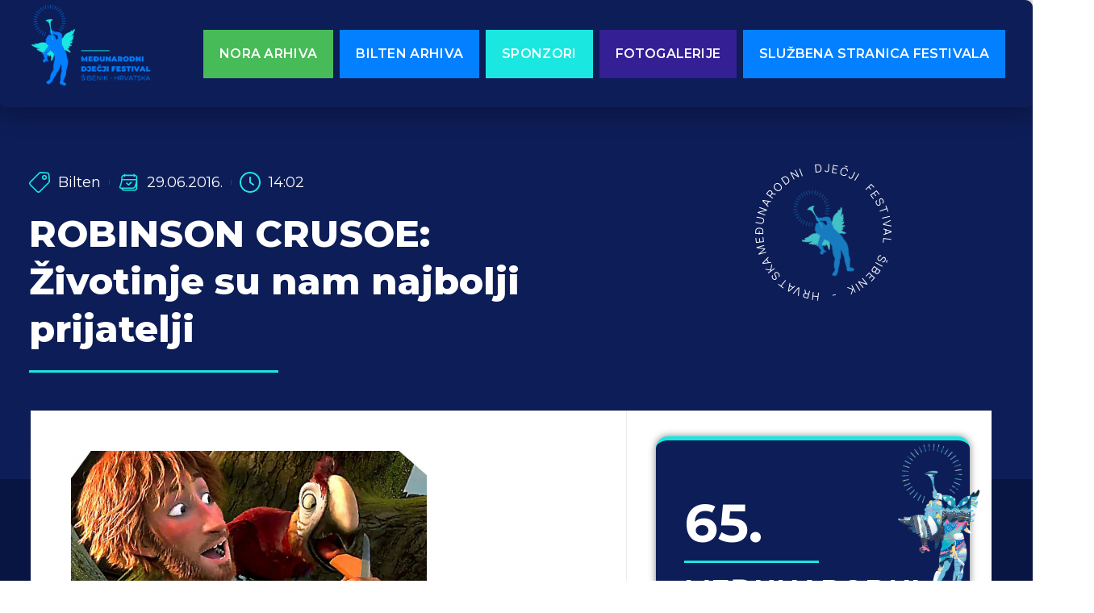

--- FILE ---
content_type: text/html; charset=UTF-8
request_url: https://mdf-bilten.com/bilten/robinson-crusoe-zivotinje-su-nam-najbolji-prijatelji/
body_size: 25721
content:
<!doctype html>
<html lang="hr" prefix="og: https://ogp.me/ns#">
<head>
	<meta charset="UTF-8">
	<meta name="viewport" content="width=device-width, initial-scale=1">
	<link rel="profile" href="https://gmpg.org/xfn/11">
		<style>img:is([sizes="auto" i], [sizes^="auto," i]) { contain-intrinsic-size: 3000px 1500px }</style>
	
<!-- Google Tag Manager for WordPress by gtm4wp.com -->
<script data-cfasync="false" data-pagespeed-no-defer>
	var gtm4wp_datalayer_name = "dataLayer";
	var dataLayer = dataLayer || [];
</script>
<!-- End Google Tag Manager for WordPress by gtm4wp.com -->
<!-- Search Engine Optimization by Rank Math - https://rankmath.com/ -->
<title>ROBINSON CRUSOE: Životinje su nam najbolji prijatelji - Međunarodni dječji festival Šibenik - Hrvatska</title>
<meta name="description" content="Film na Gorici"/>
<meta name="robots" content="index, follow, max-snippet:-1, max-video-preview:-1, max-image-preview:large"/>
<link rel="canonical" href="https://mdf-bilten.com/bilten/robinson-crusoe-zivotinje-su-nam-najbolji-prijatelji/" />
<meta property="og:locale" content="hr_HR" />
<meta property="og:type" content="article" />
<meta property="og:title" content="ROBINSON CRUSOE: Životinje su nam najbolji prijatelji - Međunarodni dječji festival Šibenik - Hrvatska" />
<meta property="og:description" content="Film na Gorici" />
<meta property="og:url" content="https://mdf-bilten.com/bilten/robinson-crusoe-zivotinje-su-nam-najbolji-prijatelji/" />
<meta property="og:site_name" content="Međunarodni dječji festival Šibenik - Hrvatska" />
<meta property="article:section" content="Bilten" />
<meta property="og:updated_time" content="2024-05-10T11:43:24+00:00" />
<meta property="og:image" content="https://mdf-bilten.com/wp-content/uploads/2024/05/post_img_maxresdefault.jpg" />
<meta property="og:image:secure_url" content="https://mdf-bilten.com/wp-content/uploads/2024/05/post_img_maxresdefault.jpg" />
<meta property="og:image:width" content="800" />
<meta property="og:image:height" content="450" />
<meta property="og:image:alt" content="ROBINSON CRUSOE: Životinje su nam najbolji prijatelji" />
<meta property="og:image:type" content="image/jpeg" />
<meta property="article:published_time" content="2016-06-29T14:02:18+00:00" />
<meta property="article:modified_time" content="2024-05-10T11:43:24+00:00" />
<meta name="twitter:card" content="summary_large_image" />
<meta name="twitter:title" content="ROBINSON CRUSOE: Životinje su nam najbolji prijatelji - Međunarodni dječji festival Šibenik - Hrvatska" />
<meta name="twitter:description" content="Film na Gorici" />
<meta name="twitter:image" content="https://mdf-bilten.com/wp-content/uploads/2024/05/post_img_maxresdefault.jpg" />
<meta name="twitter:label1" content="Written by" />
<meta name="twitter:data1" content="dzeslav" />
<meta name="twitter:label2" content="Time to read" />
<meta name="twitter:data2" content="Less than a minute" />
<script type="application/ld+json" class="rank-math-schema">{"@context":"https://schema.org","@graph":[{"@type":["Person","Organization"],"@id":"https://mdf-bilten.com/#person","name":"Me\u0111unarodni dje\u010dji festival \u0160ibenik - Hrvatska","logo":{"@type":"ImageObject","@id":"https://mdf-bilten.com/#logo","url":"https://mdf-bilten.com/wp-content/uploads/2024/02/mdf-logo-hr-150x150.png","contentUrl":"https://mdf-bilten.com/wp-content/uploads/2024/02/mdf-logo-hr-150x150.png","caption":"Me\u0111unarodni dje\u010dji festival \u0160ibenik - Hrvatska","inLanguage":"hr"},"image":{"@type":"ImageObject","@id":"https://mdf-bilten.com/#logo","url":"https://mdf-bilten.com/wp-content/uploads/2024/02/mdf-logo-hr-150x150.png","contentUrl":"https://mdf-bilten.com/wp-content/uploads/2024/02/mdf-logo-hr-150x150.png","caption":"Me\u0111unarodni dje\u010dji festival \u0160ibenik - Hrvatska","inLanguage":"hr"}},{"@type":"WebSite","@id":"https://mdf-bilten.com/#website","url":"https://mdf-bilten.com","name":"Me\u0111unarodni dje\u010dji festival \u0160ibenik - Hrvatska","publisher":{"@id":"https://mdf-bilten.com/#person"},"inLanguage":"hr"},{"@type":"ImageObject","@id":"https://mdf-bilten.com/wp-content/uploads/2024/05/post_img_maxresdefault.jpg","url":"https://mdf-bilten.com/wp-content/uploads/2024/05/post_img_maxresdefault.jpg","width":"800","height":"450","inLanguage":"hr"},{"@type":"WebPage","@id":"https://mdf-bilten.com/bilten/robinson-crusoe-zivotinje-su-nam-najbolji-prijatelji/#webpage","url":"https://mdf-bilten.com/bilten/robinson-crusoe-zivotinje-su-nam-najbolji-prijatelji/","name":"ROBINSON CRUSOE: \u017divotinje su nam najbolji prijatelji - Me\u0111unarodni dje\u010dji festival \u0160ibenik - Hrvatska","datePublished":"2016-06-29T14:02:18+00:00","dateModified":"2024-05-10T11:43:24+00:00","isPartOf":{"@id":"https://mdf-bilten.com/#website"},"primaryImageOfPage":{"@id":"https://mdf-bilten.com/wp-content/uploads/2024/05/post_img_maxresdefault.jpg"},"inLanguage":"hr"},{"@type":"Person","@id":"https://mdf-bilten.com/author/dzeslav/","name":"dzeslav","url":"https://mdf-bilten.com/author/dzeslav/","image":{"@type":"ImageObject","@id":"https://secure.gravatar.com/avatar/170a2327fffb5b240914079900708ee36c85d7a8953d2d92dc11ca6e2ca92f90?s=96&amp;d=mm&amp;r=g","url":"https://secure.gravatar.com/avatar/170a2327fffb5b240914079900708ee36c85d7a8953d2d92dc11ca6e2ca92f90?s=96&amp;d=mm&amp;r=g","caption":"dzeslav","inLanguage":"hr"}},{"@type":"BlogPosting","headline":"ROBINSON CRUSOE: \u017divotinje su nam najbolji prijatelji - Me\u0111unarodni dje\u010dji festival \u0160ibenik - Hrvatska","datePublished":"2016-06-29T14:02:18+00:00","dateModified":"2024-05-10T11:43:24+00:00","articleSection":"Bilten","author":{"@id":"https://mdf-bilten.com/author/dzeslav/","name":"dzeslav"},"publisher":{"@id":"https://mdf-bilten.com/#person"},"description":"Film na Gorici","name":"ROBINSON CRUSOE: \u017divotinje su nam najbolji prijatelji - Me\u0111unarodni dje\u010dji festival \u0160ibenik - Hrvatska","@id":"https://mdf-bilten.com/bilten/robinson-crusoe-zivotinje-su-nam-najbolji-prijatelji/#richSnippet","isPartOf":{"@id":"https://mdf-bilten.com/bilten/robinson-crusoe-zivotinje-su-nam-najbolji-prijatelji/#webpage"},"image":{"@id":"https://mdf-bilten.com/wp-content/uploads/2024/05/post_img_maxresdefault.jpg"},"inLanguage":"hr","mainEntityOfPage":{"@id":"https://mdf-bilten.com/bilten/robinson-crusoe-zivotinje-su-nam-najbolji-prijatelji/#webpage"}}]}</script>
<!-- /Rank Math WordPress SEO plugin -->

<link rel="alternate" type="application/rss+xml" title="Međunarodni dječji festival Šibenik - Hrvatska &raquo; Kanal" href="https://mdf-bilten.com/feed/" />
<link rel="alternate" type="application/rss+xml" title="Međunarodni dječji festival Šibenik - Hrvatska &raquo; Kanal komentara" href="https://mdf-bilten.com/comments/feed/" />
<link rel="alternate" type="application/rss+xml" title="Međunarodni dječji festival Šibenik - Hrvatska &raquo; ROBINSON CRUSOE: Životinje su nam najbolji prijatelji Kanal komentara" href="https://mdf-bilten.com/bilten/robinson-crusoe-zivotinje-su-nam-najbolji-prijatelji/feed/" />
<script>
window._wpemojiSettings = {"baseUrl":"https:\/\/s.w.org\/images\/core\/emoji\/16.0.1\/72x72\/","ext":".png","svgUrl":"https:\/\/s.w.org\/images\/core\/emoji\/16.0.1\/svg\/","svgExt":".svg","source":{"concatemoji":"https:\/\/mdf-bilten.com\/wp-includes\/js\/wp-emoji-release.min.js?ver=6.8.3"}};
/*! This file is auto-generated */
!function(s,n){var o,i,e;function c(e){try{var t={supportTests:e,timestamp:(new Date).valueOf()};sessionStorage.setItem(o,JSON.stringify(t))}catch(e){}}function p(e,t,n){e.clearRect(0,0,e.canvas.width,e.canvas.height),e.fillText(t,0,0);var t=new Uint32Array(e.getImageData(0,0,e.canvas.width,e.canvas.height).data),a=(e.clearRect(0,0,e.canvas.width,e.canvas.height),e.fillText(n,0,0),new Uint32Array(e.getImageData(0,0,e.canvas.width,e.canvas.height).data));return t.every(function(e,t){return e===a[t]})}function u(e,t){e.clearRect(0,0,e.canvas.width,e.canvas.height),e.fillText(t,0,0);for(var n=e.getImageData(16,16,1,1),a=0;a<n.data.length;a++)if(0!==n.data[a])return!1;return!0}function f(e,t,n,a){switch(t){case"flag":return n(e,"\ud83c\udff3\ufe0f\u200d\u26a7\ufe0f","\ud83c\udff3\ufe0f\u200b\u26a7\ufe0f")?!1:!n(e,"\ud83c\udde8\ud83c\uddf6","\ud83c\udde8\u200b\ud83c\uddf6")&&!n(e,"\ud83c\udff4\udb40\udc67\udb40\udc62\udb40\udc65\udb40\udc6e\udb40\udc67\udb40\udc7f","\ud83c\udff4\u200b\udb40\udc67\u200b\udb40\udc62\u200b\udb40\udc65\u200b\udb40\udc6e\u200b\udb40\udc67\u200b\udb40\udc7f");case"emoji":return!a(e,"\ud83e\udedf")}return!1}function g(e,t,n,a){var r="undefined"!=typeof WorkerGlobalScope&&self instanceof WorkerGlobalScope?new OffscreenCanvas(300,150):s.createElement("canvas"),o=r.getContext("2d",{willReadFrequently:!0}),i=(o.textBaseline="top",o.font="600 32px Arial",{});return e.forEach(function(e){i[e]=t(o,e,n,a)}),i}function t(e){var t=s.createElement("script");t.src=e,t.defer=!0,s.head.appendChild(t)}"undefined"!=typeof Promise&&(o="wpEmojiSettingsSupports",i=["flag","emoji"],n.supports={everything:!0,everythingExceptFlag:!0},e=new Promise(function(e){s.addEventListener("DOMContentLoaded",e,{once:!0})}),new Promise(function(t){var n=function(){try{var e=JSON.parse(sessionStorage.getItem(o));if("object"==typeof e&&"number"==typeof e.timestamp&&(new Date).valueOf()<e.timestamp+604800&&"object"==typeof e.supportTests)return e.supportTests}catch(e){}return null}();if(!n){if("undefined"!=typeof Worker&&"undefined"!=typeof OffscreenCanvas&&"undefined"!=typeof URL&&URL.createObjectURL&&"undefined"!=typeof Blob)try{var e="postMessage("+g.toString()+"("+[JSON.stringify(i),f.toString(),p.toString(),u.toString()].join(",")+"));",a=new Blob([e],{type:"text/javascript"}),r=new Worker(URL.createObjectURL(a),{name:"wpTestEmojiSupports"});return void(r.onmessage=function(e){c(n=e.data),r.terminate(),t(n)})}catch(e){}c(n=g(i,f,p,u))}t(n)}).then(function(e){for(var t in e)n.supports[t]=e[t],n.supports.everything=n.supports.everything&&n.supports[t],"flag"!==t&&(n.supports.everythingExceptFlag=n.supports.everythingExceptFlag&&n.supports[t]);n.supports.everythingExceptFlag=n.supports.everythingExceptFlag&&!n.supports.flag,n.DOMReady=!1,n.readyCallback=function(){n.DOMReady=!0}}).then(function(){return e}).then(function(){var e;n.supports.everything||(n.readyCallback(),(e=n.source||{}).concatemoji?t(e.concatemoji):e.wpemoji&&e.twemoji&&(t(e.twemoji),t(e.wpemoji)))}))}((window,document),window._wpemojiSettings);
</script>
<style id='wp-emoji-styles-inline-css'>

	img.wp-smiley, img.emoji {
		display: inline !important;
		border: none !important;
		box-shadow: none !important;
		height: 1em !important;
		width: 1em !important;
		margin: 0 0.07em !important;
		vertical-align: -0.1em !important;
		background: none !important;
		padding: 0 !important;
	}
</style>
<link rel='stylesheet' id='wp-block-library-css' href='https://mdf-bilten.com/wp-includes/css/dist/block-library/style.min.css?ver=6.8.3' media='all' />
<style id='classic-theme-styles-inline-css'>
/*! This file is auto-generated */
.wp-block-button__link{color:#fff;background-color:#32373c;border-radius:9999px;box-shadow:none;text-decoration:none;padding:calc(.667em + 2px) calc(1.333em + 2px);font-size:1.125em}.wp-block-file__button{background:#32373c;color:#fff;text-decoration:none}
</style>
<style id='rank-math-toc-block-style-inline-css'>
.wp-block-rank-math-toc-block nav ol{counter-reset:item}.wp-block-rank-math-toc-block nav ol li{display:block}.wp-block-rank-math-toc-block nav ol li:before{content:counters(item, ".") ". ";counter-increment:item}

</style>
<style id='rank-math-rich-snippet-style-inline-css'>
/*!
* Plugin:  Rank Math
* URL: https://rankmath.com/wordpress/plugin/seo-suite/
* Name:  rank-math-review-snippet.css
*/@-webkit-keyframes spin{0%{-webkit-transform:rotate(0deg)}100%{-webkit-transform:rotate(-360deg)}}@keyframes spin{0%{-webkit-transform:rotate(0deg)}100%{-webkit-transform:rotate(-360deg)}}@keyframes bounce{from{-webkit-transform:translateY(0px);transform:translateY(0px)}to{-webkit-transform:translateY(-5px);transform:translateY(-5px)}}@-webkit-keyframes bounce{from{-webkit-transform:translateY(0px);transform:translateY(0px)}to{-webkit-transform:translateY(-5px);transform:translateY(-5px)}}@-webkit-keyframes loading{0%{background-size:20% 50% ,20% 50% ,20% 50%}20%{background-size:20% 20% ,20% 50% ,20% 50%}40%{background-size:20% 100%,20% 20% ,20% 50%}60%{background-size:20% 50% ,20% 100%,20% 20%}80%{background-size:20% 50% ,20% 50% ,20% 100%}100%{background-size:20% 50% ,20% 50% ,20% 50%}}@keyframes loading{0%{background-size:20% 50% ,20% 50% ,20% 50%}20%{background-size:20% 20% ,20% 50% ,20% 50%}40%{background-size:20% 100%,20% 20% ,20% 50%}60%{background-size:20% 50% ,20% 100%,20% 20%}80%{background-size:20% 50% ,20% 50% ,20% 100%}100%{background-size:20% 50% ,20% 50% ,20% 50%}}:root{--rankmath-wp-adminbar-height: 0}#rank-math-rich-snippet-wrapper{overflow:hidden}#rank-math-rich-snippet-wrapper h5.rank-math-title{display:block;font-size:18px;line-height:1.4}#rank-math-rich-snippet-wrapper .rank-math-review-image{float:right;max-width:40%;margin-left:15px}#rank-math-rich-snippet-wrapper .rank-math-review-data{margin-bottom:15px}#rank-math-rich-snippet-wrapper .rank-math-total-wrapper{width:100%;padding:0 0 20px 0;float:left;clear:both;position:relative;-webkit-box-sizing:border-box;box-sizing:border-box}#rank-math-rich-snippet-wrapper .rank-math-total-wrapper .rank-math-total{border:0;display:block;margin:0;width:auto;float:left;text-align:left;padding:0;font-size:24px;line-height:1;font-weight:700;-webkit-box-sizing:border-box;box-sizing:border-box;overflow:hidden}#rank-math-rich-snippet-wrapper .rank-math-total-wrapper .rank-math-review-star{float:left;margin-left:15px;margin-top:5px;position:relative;z-index:99;line-height:1}#rank-math-rich-snippet-wrapper .rank-math-total-wrapper .rank-math-review-star .rank-math-review-result-wrapper{display:inline-block;white-space:nowrap;position:relative;color:#e7e7e7}#rank-math-rich-snippet-wrapper .rank-math-total-wrapper .rank-math-review-star .rank-math-review-result-wrapper .rank-math-review-result{position:absolute;top:0;left:0;overflow:hidden;white-space:nowrap;color:#ffbe01}#rank-math-rich-snippet-wrapper .rank-math-total-wrapper .rank-math-review-star .rank-math-review-result-wrapper i{font-size:18px;-webkit-text-stroke-width:1px;font-style:normal;padding:0 2px;line-height:inherit}#rank-math-rich-snippet-wrapper .rank-math-total-wrapper .rank-math-review-star .rank-math-review-result-wrapper i:before{content:"\2605"}body.rtl #rank-math-rich-snippet-wrapper .rank-math-review-image{float:left;margin-left:0;margin-right:15px}body.rtl #rank-math-rich-snippet-wrapper .rank-math-total-wrapper .rank-math-total{float:right}body.rtl #rank-math-rich-snippet-wrapper .rank-math-total-wrapper .rank-math-review-star{float:right;margin-left:0;margin-right:15px}body.rtl #rank-math-rich-snippet-wrapper .rank-math-total-wrapper .rank-math-review-star .rank-math-review-result{left:auto;right:0}@media screen and (max-width: 480px){#rank-math-rich-snippet-wrapper .rank-math-review-image{display:block;max-width:100%;width:100%;text-align:center;margin-right:0}#rank-math-rich-snippet-wrapper .rank-math-review-data{clear:both}}.clear{clear:both}

</style>
<link rel='stylesheet' id='jet-engine-frontend-css' href='https://mdf-bilten.com/wp-content/plugins/jet-engine/assets/css/frontend.css?ver=3.6.2' media='all' />
<style id='global-styles-inline-css'>
:root{--wp--preset--aspect-ratio--square: 1;--wp--preset--aspect-ratio--4-3: 4/3;--wp--preset--aspect-ratio--3-4: 3/4;--wp--preset--aspect-ratio--3-2: 3/2;--wp--preset--aspect-ratio--2-3: 2/3;--wp--preset--aspect-ratio--16-9: 16/9;--wp--preset--aspect-ratio--9-16: 9/16;--wp--preset--color--black: #000000;--wp--preset--color--cyan-bluish-gray: #abb8c3;--wp--preset--color--white: #ffffff;--wp--preset--color--pale-pink: #f78da7;--wp--preset--color--vivid-red: #cf2e2e;--wp--preset--color--luminous-vivid-orange: #ff6900;--wp--preset--color--luminous-vivid-amber: #fcb900;--wp--preset--color--light-green-cyan: #7bdcb5;--wp--preset--color--vivid-green-cyan: #00d084;--wp--preset--color--pale-cyan-blue: #8ed1fc;--wp--preset--color--vivid-cyan-blue: #0693e3;--wp--preset--color--vivid-purple: #9b51e0;--wp--preset--gradient--vivid-cyan-blue-to-vivid-purple: linear-gradient(135deg,rgba(6,147,227,1) 0%,rgb(155,81,224) 100%);--wp--preset--gradient--light-green-cyan-to-vivid-green-cyan: linear-gradient(135deg,rgb(122,220,180) 0%,rgb(0,208,130) 100%);--wp--preset--gradient--luminous-vivid-amber-to-luminous-vivid-orange: linear-gradient(135deg,rgba(252,185,0,1) 0%,rgba(255,105,0,1) 100%);--wp--preset--gradient--luminous-vivid-orange-to-vivid-red: linear-gradient(135deg,rgba(255,105,0,1) 0%,rgb(207,46,46) 100%);--wp--preset--gradient--very-light-gray-to-cyan-bluish-gray: linear-gradient(135deg,rgb(238,238,238) 0%,rgb(169,184,195) 100%);--wp--preset--gradient--cool-to-warm-spectrum: linear-gradient(135deg,rgb(74,234,220) 0%,rgb(151,120,209) 20%,rgb(207,42,186) 40%,rgb(238,44,130) 60%,rgb(251,105,98) 80%,rgb(254,248,76) 100%);--wp--preset--gradient--blush-light-purple: linear-gradient(135deg,rgb(255,206,236) 0%,rgb(152,150,240) 100%);--wp--preset--gradient--blush-bordeaux: linear-gradient(135deg,rgb(254,205,165) 0%,rgb(254,45,45) 50%,rgb(107,0,62) 100%);--wp--preset--gradient--luminous-dusk: linear-gradient(135deg,rgb(255,203,112) 0%,rgb(199,81,192) 50%,rgb(65,88,208) 100%);--wp--preset--gradient--pale-ocean: linear-gradient(135deg,rgb(255,245,203) 0%,rgb(182,227,212) 50%,rgb(51,167,181) 100%);--wp--preset--gradient--electric-grass: linear-gradient(135deg,rgb(202,248,128) 0%,rgb(113,206,126) 100%);--wp--preset--gradient--midnight: linear-gradient(135deg,rgb(2,3,129) 0%,rgb(40,116,252) 100%);--wp--preset--font-size--small: 13px;--wp--preset--font-size--medium: 20px;--wp--preset--font-size--large: 36px;--wp--preset--font-size--x-large: 42px;--wp--preset--spacing--20: 0.44rem;--wp--preset--spacing--30: 0.67rem;--wp--preset--spacing--40: 1rem;--wp--preset--spacing--50: 1.5rem;--wp--preset--spacing--60: 2.25rem;--wp--preset--spacing--70: 3.38rem;--wp--preset--spacing--80: 5.06rem;--wp--preset--shadow--natural: 6px 6px 9px rgba(0, 0, 0, 0.2);--wp--preset--shadow--deep: 12px 12px 50px rgba(0, 0, 0, 0.4);--wp--preset--shadow--sharp: 6px 6px 0px rgba(0, 0, 0, 0.2);--wp--preset--shadow--outlined: 6px 6px 0px -3px rgba(255, 255, 255, 1), 6px 6px rgba(0, 0, 0, 1);--wp--preset--shadow--crisp: 6px 6px 0px rgba(0, 0, 0, 1);}:where(.is-layout-flex){gap: 0.5em;}:where(.is-layout-grid){gap: 0.5em;}body .is-layout-flex{display: flex;}.is-layout-flex{flex-wrap: wrap;align-items: center;}.is-layout-flex > :is(*, div){margin: 0;}body .is-layout-grid{display: grid;}.is-layout-grid > :is(*, div){margin: 0;}:where(.wp-block-columns.is-layout-flex){gap: 2em;}:where(.wp-block-columns.is-layout-grid){gap: 2em;}:where(.wp-block-post-template.is-layout-flex){gap: 1.25em;}:where(.wp-block-post-template.is-layout-grid){gap: 1.25em;}.has-black-color{color: var(--wp--preset--color--black) !important;}.has-cyan-bluish-gray-color{color: var(--wp--preset--color--cyan-bluish-gray) !important;}.has-white-color{color: var(--wp--preset--color--white) !important;}.has-pale-pink-color{color: var(--wp--preset--color--pale-pink) !important;}.has-vivid-red-color{color: var(--wp--preset--color--vivid-red) !important;}.has-luminous-vivid-orange-color{color: var(--wp--preset--color--luminous-vivid-orange) !important;}.has-luminous-vivid-amber-color{color: var(--wp--preset--color--luminous-vivid-amber) !important;}.has-light-green-cyan-color{color: var(--wp--preset--color--light-green-cyan) !important;}.has-vivid-green-cyan-color{color: var(--wp--preset--color--vivid-green-cyan) !important;}.has-pale-cyan-blue-color{color: var(--wp--preset--color--pale-cyan-blue) !important;}.has-vivid-cyan-blue-color{color: var(--wp--preset--color--vivid-cyan-blue) !important;}.has-vivid-purple-color{color: var(--wp--preset--color--vivid-purple) !important;}.has-black-background-color{background-color: var(--wp--preset--color--black) !important;}.has-cyan-bluish-gray-background-color{background-color: var(--wp--preset--color--cyan-bluish-gray) !important;}.has-white-background-color{background-color: var(--wp--preset--color--white) !important;}.has-pale-pink-background-color{background-color: var(--wp--preset--color--pale-pink) !important;}.has-vivid-red-background-color{background-color: var(--wp--preset--color--vivid-red) !important;}.has-luminous-vivid-orange-background-color{background-color: var(--wp--preset--color--luminous-vivid-orange) !important;}.has-luminous-vivid-amber-background-color{background-color: var(--wp--preset--color--luminous-vivid-amber) !important;}.has-light-green-cyan-background-color{background-color: var(--wp--preset--color--light-green-cyan) !important;}.has-vivid-green-cyan-background-color{background-color: var(--wp--preset--color--vivid-green-cyan) !important;}.has-pale-cyan-blue-background-color{background-color: var(--wp--preset--color--pale-cyan-blue) !important;}.has-vivid-cyan-blue-background-color{background-color: var(--wp--preset--color--vivid-cyan-blue) !important;}.has-vivid-purple-background-color{background-color: var(--wp--preset--color--vivid-purple) !important;}.has-black-border-color{border-color: var(--wp--preset--color--black) !important;}.has-cyan-bluish-gray-border-color{border-color: var(--wp--preset--color--cyan-bluish-gray) !important;}.has-white-border-color{border-color: var(--wp--preset--color--white) !important;}.has-pale-pink-border-color{border-color: var(--wp--preset--color--pale-pink) !important;}.has-vivid-red-border-color{border-color: var(--wp--preset--color--vivid-red) !important;}.has-luminous-vivid-orange-border-color{border-color: var(--wp--preset--color--luminous-vivid-orange) !important;}.has-luminous-vivid-amber-border-color{border-color: var(--wp--preset--color--luminous-vivid-amber) !important;}.has-light-green-cyan-border-color{border-color: var(--wp--preset--color--light-green-cyan) !important;}.has-vivid-green-cyan-border-color{border-color: var(--wp--preset--color--vivid-green-cyan) !important;}.has-pale-cyan-blue-border-color{border-color: var(--wp--preset--color--pale-cyan-blue) !important;}.has-vivid-cyan-blue-border-color{border-color: var(--wp--preset--color--vivid-cyan-blue) !important;}.has-vivid-purple-border-color{border-color: var(--wp--preset--color--vivid-purple) !important;}.has-vivid-cyan-blue-to-vivid-purple-gradient-background{background: var(--wp--preset--gradient--vivid-cyan-blue-to-vivid-purple) !important;}.has-light-green-cyan-to-vivid-green-cyan-gradient-background{background: var(--wp--preset--gradient--light-green-cyan-to-vivid-green-cyan) !important;}.has-luminous-vivid-amber-to-luminous-vivid-orange-gradient-background{background: var(--wp--preset--gradient--luminous-vivid-amber-to-luminous-vivid-orange) !important;}.has-luminous-vivid-orange-to-vivid-red-gradient-background{background: var(--wp--preset--gradient--luminous-vivid-orange-to-vivid-red) !important;}.has-very-light-gray-to-cyan-bluish-gray-gradient-background{background: var(--wp--preset--gradient--very-light-gray-to-cyan-bluish-gray) !important;}.has-cool-to-warm-spectrum-gradient-background{background: var(--wp--preset--gradient--cool-to-warm-spectrum) !important;}.has-blush-light-purple-gradient-background{background: var(--wp--preset--gradient--blush-light-purple) !important;}.has-blush-bordeaux-gradient-background{background: var(--wp--preset--gradient--blush-bordeaux) !important;}.has-luminous-dusk-gradient-background{background: var(--wp--preset--gradient--luminous-dusk) !important;}.has-pale-ocean-gradient-background{background: var(--wp--preset--gradient--pale-ocean) !important;}.has-electric-grass-gradient-background{background: var(--wp--preset--gradient--electric-grass) !important;}.has-midnight-gradient-background{background: var(--wp--preset--gradient--midnight) !important;}.has-small-font-size{font-size: var(--wp--preset--font-size--small) !important;}.has-medium-font-size{font-size: var(--wp--preset--font-size--medium) !important;}.has-large-font-size{font-size: var(--wp--preset--font-size--large) !important;}.has-x-large-font-size{font-size: var(--wp--preset--font-size--x-large) !important;}
:where(.wp-block-post-template.is-layout-flex){gap: 1.25em;}:where(.wp-block-post-template.is-layout-grid){gap: 1.25em;}
:where(.wp-block-columns.is-layout-flex){gap: 2em;}:where(.wp-block-columns.is-layout-grid){gap: 2em;}
:root :where(.wp-block-pullquote){font-size: 1.5em;line-height: 1.6;}
</style>
<link rel='stylesheet' id='hello-elementor-css' href='https://mdf-bilten.com/wp-content/themes/hello-elementor/style.min.css?ver=3.0.2' media='all' />
<link rel='stylesheet' id='hello-elementor-header-footer-css' href='https://mdf-bilten.com/wp-content/themes/hello-elementor/header-footer.min.css?ver=3.0.2' media='all' />
<link rel='stylesheet' id='elementor-frontend-css' href='https://mdf-bilten.com/wp-content/plugins/elementor/assets/css/frontend.min.css?ver=3.26.4' media='all' />
<link rel='stylesheet' id='elementor-post-6-css' href='https://mdf-bilten.com/wp-content/uploads/elementor/css/post-6.css?ver=1736849327' media='all' />
<link rel='stylesheet' id='elementor-pro-css' href='https://mdf-bilten.com/wp-content/plugins/elementor-pro/assets/css/frontend.min.css?ver=3.23.3' media='all' />
<link rel='stylesheet' id='elementor-post-211-css' href='https://mdf-bilten.com/wp-content/uploads/elementor/css/post-211.css?ver=1736849327' media='all' />
<link rel='stylesheet' id='elementor-post-103-css' href='https://mdf-bilten.com/wp-content/uploads/elementor/css/post-103.css?ver=1736849327' media='all' />
<link rel='stylesheet' id='elementor-post-309-css' href='https://mdf-bilten.com/wp-content/uploads/elementor/css/post-309.css?ver=1736849441' media='all' />
<link rel='stylesheet' id='google-fonts-1-css' href='https://fonts.googleapis.com/css?family=Roboto%3A100%2C100italic%2C200%2C200italic%2C300%2C300italic%2C400%2C400italic%2C500%2C500italic%2C600%2C600italic%2C700%2C700italic%2C800%2C800italic%2C900%2C900italic%7CRoboto+Slab%3A100%2C100italic%2C200%2C200italic%2C300%2C300italic%2C400%2C400italic%2C500%2C500italic%2C600%2C600italic%2C700%2C700italic%2C800%2C800italic%2C900%2C900italic%7CMontserrat%3A100%2C100italic%2C200%2C200italic%2C300%2C300italic%2C400%2C400italic%2C500%2C500italic%2C600%2C600italic%2C700%2C700italic%2C800%2C800italic%2C900%2C900italic%7CManrope%3A100%2C100italic%2C200%2C200italic%2C300%2C300italic%2C400%2C400italic%2C500%2C500italic%2C600%2C600italic%2C700%2C700italic%2C800%2C800italic%2C900%2C900italic%7CNoto+Sans+Hatran%3A100%2C100italic%2C200%2C200italic%2C300%2C300italic%2C400%2C400italic%2C500%2C500italic%2C600%2C600italic%2C700%2C700italic%2C800%2C800italic%2C900%2C900italic&#038;display=swap&#038;ver=6.8.3' media='all' />
<link rel="preconnect" href="https://fonts.gstatic.com/" crossorigin><link rel="https://api.w.org/" href="https://mdf-bilten.com/wp-json/" /><link rel="alternate" title="JSON" type="application/json" href="https://mdf-bilten.com/wp-json/wp/v2/posts/3602" /><link rel="EditURI" type="application/rsd+xml" title="RSD" href="https://mdf-bilten.com/xmlrpc.php?rsd" />
<meta name="generator" content="WordPress 6.8.3" />
<link rel='shortlink' href='https://mdf-bilten.com/?p=3602' />
<link rel="alternate" title="oEmbed (JSON)" type="application/json+oembed" href="https://mdf-bilten.com/wp-json/oembed/1.0/embed?url=https%3A%2F%2Fmdf-bilten.com%2Fbilten%2Frobinson-crusoe-zivotinje-su-nam-najbolji-prijatelji%2F" />
<link rel="alternate" title="oEmbed (XML)" type="text/xml+oembed" href="https://mdf-bilten.com/wp-json/oembed/1.0/embed?url=https%3A%2F%2Fmdf-bilten.com%2Fbilten%2Frobinson-crusoe-zivotinje-su-nam-najbolji-prijatelji%2F&#038;format=xml" />

<!-- Google Tag Manager for WordPress by gtm4wp.com -->
<!-- GTM Container placement set to automatic -->
<script data-cfasync="false" data-pagespeed-no-defer type="text/javascript">
	var dataLayer_content = {"pagePostType":"post","pagePostType2":"single-post","pageCategory":["bilten"],"pagePostAuthor":"dzeslav"};
	dataLayer.push( dataLayer_content );
</script>
<script data-cfasync="false">
(function(w,d,s,l,i){w[l]=w[l]||[];w[l].push({'gtm.start':
new Date().getTime(),event:'gtm.js'});var f=d.getElementsByTagName(s)[0],
j=d.createElement(s),dl=l!='dataLayer'?'&l='+l:'';j.async=true;j.src=
'//www.googletagmanager.com/gtm.js?id='+i+dl;f.parentNode.insertBefore(j,f);
})(window,document,'script','dataLayer','GTM-N9VGHQLH');
</script>
<!-- End Google Tag Manager for WordPress by gtm4wp.com --><meta name="generator" content="Elementor 3.26.4; features: e_font_icon_svg, additional_custom_breakpoints; settings: css_print_method-external, google_font-enabled, font_display-swap">
			<style>
				.e-con.e-parent:nth-of-type(n+4):not(.e-lazyloaded):not(.e-no-lazyload),
				.e-con.e-parent:nth-of-type(n+4):not(.e-lazyloaded):not(.e-no-lazyload) * {
					background-image: none !important;
				}
				@media screen and (max-height: 1024px) {
					.e-con.e-parent:nth-of-type(n+3):not(.e-lazyloaded):not(.e-no-lazyload),
					.e-con.e-parent:nth-of-type(n+3):not(.e-lazyloaded):not(.e-no-lazyload) * {
						background-image: none !important;
					}
				}
				@media screen and (max-height: 640px) {
					.e-con.e-parent:nth-of-type(n+2):not(.e-lazyloaded):not(.e-no-lazyload),
					.e-con.e-parent:nth-of-type(n+2):not(.e-lazyloaded):not(.e-no-lazyload) * {
						background-image: none !important;
					}
				}
			</style>
			<link rel="icon" href="https://mdf-bilten.com/wp-content/uploads/2024/03/cropped-site-icon-32x32.jpg" sizes="32x32" />
<link rel="icon" href="https://mdf-bilten.com/wp-content/uploads/2024/03/cropped-site-icon-192x192.jpg" sizes="192x192" />
<link rel="apple-touch-icon" href="https://mdf-bilten.com/wp-content/uploads/2024/03/cropped-site-icon-180x180.jpg" />
<meta name="msapplication-TileImage" content="https://mdf-bilten.com/wp-content/uploads/2024/03/cropped-site-icon-270x270.jpg" />
		<style id="wp-custom-css">
			li.elementor-icon-list-item.elementor-repeater-item-e004b56 {
    font-size: 24px !important;
}

/**
body{cursor: url('https://mdf.kuhada.net/wp-content/uploads/2024/03/cursor-1.png'), auto;**/

.jet-engine-gallery-grid .jet-engine-gallery-grid__item{
	display:none;
}
.jet-engine-gallery-grid .jet-engine-gallery-grid__item:first-child{
	display:block;
}


.jet-engine-gallery-grid__item img{border-radius:12px!important;
max-height:300px;}		</style>
		</head>
<body class="wp-singular post-template-default single single-post postid-3602 single-format-standard wp-custom-logo wp-theme-hello-elementor elementor-default elementor-kit-6 elementor-page-309">


<!-- GTM Container placement set to automatic -->
<!-- Google Tag Manager (noscript) -->
				<noscript><iframe src="https://www.googletagmanager.com/ns.html?id=GTM-N9VGHQLH" height="0" width="0" style="display:none;visibility:hidden" aria-hidden="true"></iframe></noscript>
<!-- End Google Tag Manager (noscript) -->

		<div data-elementor-type="header" data-elementor-id="211" class="elementor elementor-211 elementor-location-header" data-elementor-post-type="elementor_library">
					<header class="elementor-section elementor-top-section elementor-element elementor-element-936611e elementor-section-content-middle elementor-hidden-tablet elementor-hidden-mobile elementor-section-boxed elementor-section-height-default elementor-section-height-default" data-id="936611e" data-element_type="section" data-settings="{&quot;background_background&quot;:&quot;classic&quot;}">
						<div class="elementor-container elementor-column-gap-no">
					<div class="elementor-column elementor-col-50 elementor-top-column elementor-element elementor-element-459a6aa" data-id="459a6aa" data-element_type="column">
			<div class="elementor-widget-wrap elementor-element-populated">
						<div class="elementor-element elementor-element-7662574 elementor-widget elementor-widget-theme-site-logo elementor-widget-image" data-id="7662574" data-element_type="widget" data-widget_type="theme-site-logo.default">
				<div class="elementor-widget-container">
											<a href="https://mdf-bilten.com">
			<img fetchpriority="high" width="383" height="250" src="https://mdf-bilten.com/wp-content/uploads/2024/02/mdf-logo-hr.png" class="attachment-full size-full wp-image-20" alt="" srcset="https://mdf-bilten.com/wp-content/uploads/2024/02/mdf-logo-hr.png 383w, https://mdf-bilten.com/wp-content/uploads/2024/02/mdf-logo-hr-300x196.png 300w" sizes="(max-width: 383px) 100vw, 383px" />				</a>
											</div>
				</div>
					</div>
		</div>
				<div class="elementor-column elementor-col-50 elementor-top-column elementor-element elementor-element-cf06b4d" data-id="cf06b4d" data-element_type="column">
			<div class="elementor-widget-wrap elementor-element-populated">
						<div class="elementor-element elementor-element-b26014b elementor-align-left elementor-widget__width-auto elementor-widget elementor-widget-button" data-id="b26014b" data-element_type="widget" data-widget_type="button.default">
				<div class="elementor-widget-container">
									<div class="elementor-button-wrapper">
					<a class="elementor-button elementor-button-link elementor-size-sm" href="https://mdf-bilten.com/category/nora/">
						<span class="elementor-button-content-wrapper">
									<span class="elementor-button-text">nora arhiva</span>
					</span>
					</a>
				</div>
								</div>
				</div>
				<div class="elementor-element elementor-element-4406f9d elementor-align-left elementor-widget__width-auto elementor-widget elementor-widget-button" data-id="4406f9d" data-element_type="widget" data-widget_type="button.default">
				<div class="elementor-widget-container">
									<div class="elementor-button-wrapper">
					<a class="elementor-button elementor-button-link elementor-size-sm" href="https://mdf-bilten.com/category/bilten/">
						<span class="elementor-button-content-wrapper">
									<span class="elementor-button-text">bilten arhiva</span>
					</span>
					</a>
				</div>
								</div>
				</div>
				<div class="elementor-element elementor-element-d42cdc8 elementor-align-left elementor-widget__width-auto elementor-widget elementor-widget-button" data-id="d42cdc8" data-element_type="widget" data-widget_type="button.default">
				<div class="elementor-widget-container">
									<div class="elementor-button-wrapper">
					<a class="elementor-button elementor-button-link elementor-size-sm" href="https://mdf-sibenik.com/sponzori-i-donatori/" target="_blank">
						<span class="elementor-button-content-wrapper">
									<span class="elementor-button-text">sponzori</span>
					</span>
					</a>
				</div>
								</div>
				</div>
				<div class="elementor-element elementor-element-ae682b0 elementor-align-right elementor-widget__width-auto elementor-widget elementor-widget-button" data-id="ae682b0" data-element_type="widget" data-widget_type="button.default">
				<div class="elementor-widget-container">
									<div class="elementor-button-wrapper">
					<a class="elementor-button elementor-button-link elementor-size-sm" href="https://mdf-bilten.com/galerije/">
						<span class="elementor-button-content-wrapper">
									<span class="elementor-button-text">fotogalerije</span>
					</span>
					</a>
				</div>
								</div>
				</div>
				<div class="elementor-element elementor-element-e9f4382 elementor-align-right elementor-widget__width-auto elementor-widget elementor-widget-button" data-id="e9f4382" data-element_type="widget" data-widget_type="button.default">
				<div class="elementor-widget-container">
									<div class="elementor-button-wrapper">
					<a class="elementor-button elementor-button-link elementor-size-sm" href="https://www.mdf-sibenik.com/" target="_blank">
						<span class="elementor-button-content-wrapper">
									<span class="elementor-button-text">službena stranica festivala</span>
					</span>
					</a>
				</div>
								</div>
				</div>
					</div>
		</div>
					</div>
		</header>
				<header class="elementor-section elementor-top-section elementor-element elementor-element-67cc264f elementor-section-content-middle elementor-hidden-desktop elementor-section-boxed elementor-section-height-default elementor-section-height-default" data-id="67cc264f" data-element_type="section" data-settings="{&quot;background_background&quot;:&quot;classic&quot;}">
						<div class="elementor-container elementor-column-gap-no">
					<div class="elementor-column elementor-col-50 elementor-top-column elementor-element elementor-element-46ed00e" data-id="46ed00e" data-element_type="column">
			<div class="elementor-widget-wrap elementor-element-populated">
						<div class="elementor-element elementor-element-767adb5b elementor-widget elementor-widget-image" data-id="767adb5b" data-element_type="widget" data-widget_type="image.default">
				<div class="elementor-widget-container">
																<a href="https://www.mdf-bilten.com/">
							<img width="400" height="172" src="https://mdf-bilten.com/wp-content/uploads/2024/05/MDF_MOBILE_logo.png" class="attachment-full size-full wp-image-5942" alt="" srcset="https://mdf-bilten.com/wp-content/uploads/2024/05/MDF_MOBILE_logo.png 400w, https://mdf-bilten.com/wp-content/uploads/2024/05/MDF_MOBILE_logo-300x129.png 300w" sizes="(max-width: 400px) 100vw, 400px" />								</a>
															</div>
				</div>
					</div>
		</div>
				<div class="elementor-column elementor-col-50 elementor-top-column elementor-element elementor-element-acf1911" data-id="acf1911" data-element_type="column">
			<div class="elementor-widget-wrap elementor-element-populated">
						<div class="elementor-element elementor-element-b9325c7 elementor-view-default elementor-widget elementor-widget-icon" data-id="b9325c7" data-element_type="widget" data-widget_type="icon.default">
				<div class="elementor-widget-container">
							<div class="elementor-icon-wrapper">
			<a class="elementor-icon" href="#elementor-action%3Aaction%3Dpopup%3Aopen%26settings%3DeyJpZCI6IjE3MCIsInRvZ2dsZSI6ZmFsc2V9">
			<svg xmlns="http://www.w3.org/2000/svg" height="512" viewBox="0 0 512 512" width="512"><path d="m128 102.4c0-14.138 11.462-25.6 25.6-25.6h332.8c14.138 0 25.6 11.462 25.6 25.6s-11.462 25.6-25.6 25.6h-332.8c-14.138 0-25.6-11.463-25.6-25.6zm358.4 128h-460.8c-14.138 0-25.6 11.463-25.6 25.6 0 14.138 11.462 25.6 25.6 25.6h460.8c14.138 0 25.6-11.462 25.6-25.6 0-14.137-11.462-25.6-25.6-25.6zm0 153.6h-230.4c-14.137 0-25.6 11.462-25.6 25.6 0 14.137 11.463 25.6 25.6 25.6h230.4c14.138 0 25.6-11.463 25.6-25.6 0-14.138-11.462-25.6-25.6-25.6z"></path></svg>			</a>
		</div>
						</div>
				</div>
					</div>
		</div>
					</div>
		</header>
				</div>
				<div data-elementor-type="single-post" data-elementor-id="309" class="elementor elementor-309 elementor-location-single post-3602 post type-post status-publish format-standard has-post-thumbnail hentry category-bilten" data-elementor-post-type="elementor_library">
					<section class="elementor-section elementor-top-section elementor-element elementor-element-53a08efb elementor-section-stretched elementor-section-boxed elementor-section-height-default elementor-section-height-default" data-id="53a08efb" data-element_type="section" data-settings="{&quot;background_background&quot;:&quot;classic&quot;,&quot;stretch_section&quot;:&quot;section-stretched&quot;,&quot;shape_divider_bottom&quot;:&quot;curve&quot;}">
							<div class="elementor-background-overlay"></div>
						<div class="elementor-shape elementor-shape-bottom" data-negative="false">
			<svg xmlns="http://www.w3.org/2000/svg" viewBox="0 0 1000 100" preserveAspectRatio="none">
    <path class="elementor-shape-fill" d="M1000,4.3V0H0v4.3C0.9,23.1,126.7,99.2,500,100S1000,22.7,1000,4.3z"/>
</svg>		</div>
					<div class="elementor-container elementor-column-gap-default">
					<div class="elementor-column elementor-col-50 elementor-top-column elementor-element elementor-element-60209c82" data-id="60209c82" data-element_type="column" data-settings="{&quot;background_background&quot;:&quot;classic&quot;}">
			<div class="elementor-widget-wrap elementor-element-populated">
						<div class="elementor-element elementor-element-312865e elementor-tablet-align-center elementor-align-left elementor-widget elementor-widget-post-info" data-id="312865e" data-element_type="widget" data-widget_type="post-info.default">
				<div class="elementor-widget-container">
							<ul class="elementor-inline-items elementor-icon-list-items elementor-post-info">
								<li class="elementor-icon-list-item elementor-repeater-item-124edcf elementor-inline-item" itemprop="about">
										<span class="elementor-icon-list-icon">
								<svg xmlns="http://www.w3.org/2000/svg" id="Layer_1" height="512" viewBox="0 0 512 512" width="512"><path d="m511.8 224.373-11.914-154.947c-2.371-30.839-26.474-54.941-57.312-57.312l-154.947-11.915c-18.682-1.435-35.557 4.808-48.804 18.056l-221.287 221.287c-11.308 11.308-17.536 26.388-17.536 42.464 0 16.075 6.228 31.156 17.536 42.464l169.994 169.994c11.708 11.709 27.083 17.562 42.464 17.562 15.376 0 30.758-5.855 42.464-17.562l221.288-221.287c13.248-13.249 19.491-30.125 18.054-48.804zm-40.682 26.177-221.287 221.287c-10.939 10.938-28.736 10.936-39.673 0l-169.994-169.994c-5.265-5.265-8.164-12.31-8.164-19.837 0-7.528 2.899-14.573 8.163-19.837l221.288-221.287c5.962-5.963 12.846-8.884 20.973-8.884.901 0 1.818.035 2.75.107l154.947 11.915c14.99 1.151 26.707 12.868 27.859 27.858l11.915 154.948c.718 9.34-2.153 17.1-8.777 23.724zm-96.374-174.088c-33.522 0-60.794 27.272-60.794 60.794s27.272 60.794 60.794 60.795c33.522-.001 60.794-27.273 60.794-60.795s-27.272-60.794-60.794-60.794zm0 89.589c-15.877-.001-28.794-12.918-28.794-28.795s12.917-28.794 28.794-28.794 28.794 12.917 28.794 28.794-12.917 28.794-28.794 28.795z"></path></svg>							</span>
									<span class="elementor-icon-list-text elementor-post-info__item elementor-post-info__item--type-terms">
										<span class="elementor-post-info__terms-list">
				<a href="https://mdf-bilten.com/category/bilten/" class="elementor-post-info__terms-list-item">Bilten</a>				</span>
					</span>
								</li>
				<li class="elementor-icon-list-item elementor-repeater-item-affa8cc elementor-inline-item" itemprop="datePublished">
										<span class="elementor-icon-list-icon">
								<svg xmlns="http://www.w3.org/2000/svg" id="Layer_1" height="512" viewBox="0 0 64 64" width="512"><g><path d="m39.5 30.6c-2.3 2.3-4.5 4.5-6.8 6.8-1.4-1.4-2.9-2.9-4.3-4.3-1.8-1.8-4.7 1-2.8 2.8 1.9 1.9 3.8 3.8 5.7 5.7.8.8 2.1.8 2.8 0l8.2-8.2c1.9-1.8-.9-4.6-2.8-2.8z"></path><path d="m51.6 8.8c0-.2 0-.4 0-.6 0-1-.9-2-2-2s-2 .9-2 2v.6h-24.7v-.1c0-.2 0-.4 0-.6 0-1-.9-2-2-2s-2 .9-2 2v.8c-4.6 0-8.4 3.8-8.4 8.4v7.7c-.1.3-.2.5-.2.8-.6 4.3-1.6 8.6-3 12.7-.7 1.9-1.5 3.9-2.4 5.7-.8 1.7-.7 3.6.3 5.1s2.6 2.4 4.4 2.4h1.1c.9 3.7 4.2 6.4 8.2 6.4h32.4c4.6 0 8.4-3.8 8.4-8.4v-32.5c0-4.6-3.6-8.2-8.1-8.4zm-32.8 4v.4c0 1 .9 2 2 2s2-.9 2-2c0-.1 0-.3 0-.4h24.8v.6c0 1 .9 2 2 2s2-.9 2-2c0-.2 0-.4 0-.6 2.3.2 4.1 2.1 4.1 4.4v4.8c-.1 0-.3 0-.4 0h-40.9v-4.8c0-2.5 2-4.4 4.4-4.4zm-10.3 34.3c-.2-.4-.3-.8-.1-1.2.9-2 1.8-4 2.5-6.1 1.5-4.4 2.6-8.9 3.2-13.5 0-.1.1-.2.2-.2h40.9s.1 0 .2.1c0 0 .1.1.1.2-.5 4.5-1.5 8.9-2.9 13.1-.7 2.1-1.6 4.2-2.6 6.3-.6 1.2-1.9 2-3.3 2h-37.1c-.5-.2-.9-.4-1.1-.7zm42.8 6.9h-32.5c-1.7 0-3.1-1-3.9-2.4h31.7c2.9 0 5.6-1.7 6.9-4.3.8-1.6 1.5-3.3 2.1-5v7.3c.1 2.4-1.9 4.4-4.3 4.4z"></path></g></svg>							</span>
									<span class="elementor-icon-list-text elementor-post-info__item elementor-post-info__item--type-date">
										<time>29.06.2016.</time>					</span>
								</li>
				<li class="elementor-icon-list-item elementor-repeater-item-d32f124 elementor-inline-item">
										<span class="elementor-icon-list-icon">
								<svg xmlns="http://www.w3.org/2000/svg" xmlns:xlink="http://www.w3.org/1999/xlink" id="Capa_1" x="0px" y="0px" viewBox="0 0 512 512" style="enable-background:new 0 0 512 512;" xml:space="preserve"><g>	<g>		<path d="M347.216,301.211l-71.387-53.54V138.609c0-10.966-8.864-19.83-19.83-19.83c-10.966,0-19.83,8.864-19.83,19.83v118.978   c0,6.246,2.935,12.136,7.932,15.864l79.318,59.489c3.569,2.677,7.734,3.966,11.878,3.966c6.048,0,11.997-2.717,15.884-7.952   C357.766,320.208,355.981,307.775,347.216,301.211z"></path>	</g></g><g>	<g>		<path d="M256,0C114.833,0,0,114.833,0,256s114.833,256,256,256s256-114.833,256-256S397.167,0,256,0z M256,472.341   c-119.275,0-216.341-97.066-216.341-216.341S136.725,39.659,256,39.659c119.295,0,216.341,97.066,216.341,216.341   S375.275,472.341,256,472.341z"></path>	</g></g><g></g><g></g><g></g><g></g><g></g><g></g><g></g><g></g><g></g><g></g><g></g><g></g><g></g><g></g><g></g></svg>							</span>
									<span class="elementor-icon-list-text elementor-post-info__item elementor-post-info__item--type-time">
										<time>14:02</time>					</span>
								</li>
				</ul>
						</div>
				</div>
				<div class="elementor-element elementor-element-5194cf6 elementor-widget elementor-widget-theme-post-title elementor-page-title elementor-widget-heading" data-id="5194cf6" data-element_type="widget" data-widget_type="theme-post-title.default">
				<div class="elementor-widget-container">
					<h1 class="elementor-heading-title elementor-size-default">ROBINSON CRUSOE: Životinje su nam najbolji prijatelji</h1>				</div>
				</div>
				<div class="elementor-element elementor-element-da2711b elementor-widget-divider--view-line elementor-widget elementor-widget-divider" data-id="da2711b" data-element_type="widget" data-widget_type="divider.default">
				<div class="elementor-widget-container">
							<div class="elementor-divider">
			<span class="elementor-divider-separator">
						</span>
		</div>
						</div>
				</div>
					</div>
		</div>
				<div class="elementor-column elementor-col-50 elementor-top-column elementor-element elementor-element-99dfa07 elementor-hidden-tablet elementor-hidden-mobile" data-id="99dfa07" data-element_type="column">
			<div class="elementor-widget-wrap elementor-element-populated">
						<div class="elementor-element elementor-element-97e1c8d elementor-widget__width-auto elementor-invisible elementor-widget elementor-widget-text-path" data-id="97e1c8d" data-element_type="widget" data-settings="{&quot;text&quot;:&quot;ME\u0110UNARODNI DJE\u010cJI FESTIVAL \u0160IBENIK - hrvatska&quot;,&quot;motion_fx_motion_fx_scrolling&quot;:&quot;yes&quot;,&quot;motion_fx_rotateZ_effect&quot;:&quot;yes&quot;,&quot;motion_fx_rotateZ_affectedRange&quot;:{&quot;unit&quot;:&quot;%&quot;,&quot;size&quot;:&quot;&quot;,&quot;sizes&quot;:{&quot;start&quot;:50,&quot;end&quot;:100}},&quot;_animation&quot;:&quot;rotateIn&quot;,&quot;link&quot;:{&quot;url&quot;:&quot;&quot;,&quot;is_external&quot;:&quot;&quot;,&quot;nofollow&quot;:&quot;&quot;,&quot;custom_attributes&quot;:&quot;&quot;},&quot;start_point&quot;:{&quot;unit&quot;:&quot;%&quot;,&quot;size&quot;:0,&quot;sizes&quot;:[]},&quot;motion_fx_rotateZ_speed&quot;:{&quot;unit&quot;:&quot;px&quot;,&quot;size&quot;:1,&quot;sizes&quot;:[]},&quot;motion_fx_devices&quot;:[&quot;desktop&quot;,&quot;tablet&quot;,&quot;mobile&quot;]}" data-widget_type="text-path.default">
				<div class="elementor-widget-container">
							<div class="e-text-path elementor-animation-rotate" data-text="MEĐUNARODNI DJEČJI FESTIVAL &Scaron;IBENIK - hrvatska" data-url="//mdf-bilten.com/wp-content/plugins/elementor/assets/svg-paths/circle.svg" data-link-url=""></div>
						</div>
				</div>
					</div>
		</div>
					</div>
		</section>
				<section class="elementor-section elementor-top-section elementor-element elementor-element-3a7b5952 elementor-section-boxed elementor-section-height-default elementor-section-height-default" data-id="3a7b5952" data-element_type="section" data-settings="{&quot;background_background&quot;:&quot;classic&quot;,&quot;shape_divider_bottom&quot;:&quot;waves&quot;}">
							<div class="elementor-background-overlay"></div>
						<div class="elementor-shape elementor-shape-bottom" data-negative="false">
			<svg xmlns="http://www.w3.org/2000/svg" viewBox="0 0 1000 100" preserveAspectRatio="none">
	<path class="elementor-shape-fill" d="M421.9,6.5c22.6-2.5,51.5,0.4,75.5,5.3c23.6,4.9,70.9,23.5,100.5,35.7c75.8,32.2,133.7,44.5,192.6,49.7
	c23.6,2.1,48.7,3.5,103.4-2.5c54.7-6,106.2-25.6,106.2-25.6V0H0v30.3c0,0,72,32.6,158.4,30.5c39.2-0.7,92.8-6.7,134-22.4
	c21.2-8.1,52.2-18.2,79.7-24.2C399.3,7.9,411.6,7.5,421.9,6.5z"/>
</svg>		</div>
					<div class="elementor-container elementor-column-gap-default">
					<div class="elementor-column elementor-col-50 elementor-top-column elementor-element elementor-element-54bcce70" data-id="54bcce70" data-element_type="column" data-settings="{&quot;background_background&quot;:&quot;classic&quot;}">
			<div class="elementor-widget-wrap elementor-element-populated">
						<div class="elementor-element elementor-element-70873b04 elementor-widget elementor-widget-theme-post-featured-image elementor-widget-image" data-id="70873b04" data-element_type="widget" data-widget_type="theme-post-featured-image.default">
				<div class="elementor-widget-container">
															<img width="800" height="450" src="https://mdf-bilten.com/wp-content/uploads/2024/05/post_img_maxresdefault.jpg" class="attachment-large size-large wp-image-3604" alt="" srcset="https://mdf-bilten.com/wp-content/uploads/2024/05/post_img_maxresdefault.jpg 800w, https://mdf-bilten.com/wp-content/uploads/2024/05/post_img_maxresdefault-300x169.jpg 300w, https://mdf-bilten.com/wp-content/uploads/2024/05/post_img_maxresdefault-768x432.jpg 768w" sizes="(max-width: 800px) 100vw, 800px" />															</div>
				</div>
				<div class="elementor-element elementor-element-3322057a elementor-widget elementor-widget-theme-post-content" data-id="3322057a" data-element_type="widget" data-widget_type="theme-post-content.default">
				<div class="elementor-widget-container">
					<p>Film na Gorici</p>
<p>Kada sam došla na Goricu mislila sam da će biti dosadno zato što inače ne volim crtiće (oni su za mene predjetinjasti), ali ovaj me crtić iskreno uspio nasmijati. Ne samo crtić nego i dječak koji je sjedio pored mene. Govorio nam je o životinjama na što smo se mi samo nasmijali.</p>
<p>U crtiću mi se jako dojmilo bezuvjetno prijateljstvo Robinsoa Crueoea i životinja s otoka. Oni su bili spremni žrtvovati se jedan za drugoga što me oduševilo s obzirom na to da se nisu razumjeli. Nisu mi se svidjele zle mačke koje su pokušale otjerati papagaja Utorka i njegove prijatelje s otoka. Moram priznati da mi nije bilo baš ugodno na Gorici jer je bilo hladno i od sjedenja mi je utrnuo guz.</p>
<p>Poviše moje glave su letjele kokice koje su se nebo učinile božanstvenim. Svugdje oko mene se čuo dječji smijeh što me je pomalo živciralo. Ovaj crtić osim što je zanimljiv i poučan je, a kazuje nam kako su čovjeku najbolji prijatelji životinje, one su tu kad ih trebamo u dobru i zlu.</p>
<p>Lucia Kostelac (13)</p>
				</div>
				</div>
				<div class="elementor-element elementor-element-14d5b4f8 elementor-widget elementor-widget-heading" data-id="14d5b4f8" data-element_type="widget" data-widget_type="heading.default">
				<div class="elementor-widget-container">
					<span class="elementor-heading-title elementor-size-default">Podijeli s prijateljima</span>				</div>
				</div>
				<div class="elementor-element elementor-element-23f2549a elementor-share-buttons--view-icon elementor-share-buttons--color-custom elementor-share-buttons--align-left elementor-share-buttons--skin-gradient elementor-share-buttons--shape-square elementor-grid-0 elementor-widget elementor-widget-share-buttons" data-id="23f2549a" data-element_type="widget" data-widget_type="share-buttons.default">
				<div class="elementor-widget-container">
							<div class="elementor-grid">
								<div class="elementor-grid-item">
						<div
							class="elementor-share-btn elementor-share-btn_facebook"
							role="button"
							tabindex="0"
							aria-label="Share on facebook"
						>
															<span class="elementor-share-btn__icon">
								<svg class="e-font-icon-svg e-fab-facebook" viewBox="0 0 512 512" xmlns="http://www.w3.org/2000/svg"><path d="M504 256C504 119 393 8 256 8S8 119 8 256c0 123.78 90.69 226.38 209.25 245V327.69h-63V256h63v-54.64c0-62.15 37-96.48 93.67-96.48 27.14 0 55.52 4.84 55.52 4.84v61h-31.28c-30.8 0-40.41 19.12-40.41 38.73V256h68.78l-11 71.69h-57.78V501C413.31 482.38 504 379.78 504 256z"></path></svg>							</span>
																				</div>
					</div>
									<div class="elementor-grid-item">
						<div
							class="elementor-share-btn elementor-share-btn_telegram"
							role="button"
							tabindex="0"
							aria-label="Share on telegram"
						>
															<span class="elementor-share-btn__icon">
								<svg class="e-font-icon-svg e-fab-telegram" viewBox="0 0 496 512" xmlns="http://www.w3.org/2000/svg"><path d="M248 8C111 8 0 119 0 256s111 248 248 248 248-111 248-248S385 8 248 8zm121.8 169.9l-40.7 191.8c-3 13.6-11.1 16.9-22.4 10.5l-62-45.7-29.9 28.8c-3.3 3.3-6.1 6.1-12.5 6.1l4.4-63.1 114.9-103.8c5-4.4-1.1-6.9-7.7-2.5l-142 89.4-61.2-19.1c-13.3-4.2-13.6-13.3 2.8-19.7l239.1-92.2c11.1-4 20.8 2.7 17.2 19.5z"></path></svg>							</span>
																				</div>
					</div>
									<div class="elementor-grid-item">
						<div
							class="elementor-share-btn elementor-share-btn_whatsapp"
							role="button"
							tabindex="0"
							aria-label="Share on whatsapp"
						>
															<span class="elementor-share-btn__icon">
								<svg class="e-font-icon-svg e-fab-whatsapp" viewBox="0 0 448 512" xmlns="http://www.w3.org/2000/svg"><path d="M380.9 97.1C339 55.1 283.2 32 223.9 32c-122.4 0-222 99.6-222 222 0 39.1 10.2 77.3 29.6 111L0 480l117.7-30.9c32.4 17.7 68.9 27 106.1 27h.1c122.3 0 224.1-99.6 224.1-222 0-59.3-25.2-115-67.1-157zm-157 341.6c-33.2 0-65.7-8.9-94-25.7l-6.7-4-69.8 18.3L72 359.2l-4.4-7c-18.5-29.4-28.2-63.3-28.2-98.2 0-101.7 82.8-184.5 184.6-184.5 49.3 0 95.6 19.2 130.4 54.1 34.8 34.9 56.2 81.2 56.1 130.5 0 101.8-84.9 184.6-186.6 184.6zm101.2-138.2c-5.5-2.8-32.8-16.2-37.9-18-5.1-1.9-8.8-2.8-12.5 2.8-3.7 5.6-14.3 18-17.6 21.8-3.2 3.7-6.5 4.2-12 1.4-32.6-16.3-54-29.1-75.5-66-5.7-9.8 5.7-9.1 16.3-30.3 1.8-3.7.9-6.9-.5-9.7-1.4-2.8-12.5-30.1-17.1-41.2-4.5-10.8-9.1-9.3-12.5-9.5-3.2-.2-6.9-.2-10.6-.2-3.7 0-9.7 1.4-14.8 6.9-5.1 5.6-19.4 19-19.4 46.3 0 27.3 19.9 53.7 22.6 57.4 2.8 3.7 39.1 59.7 94.8 83.8 35.2 15.2 49 16.5 66.6 13.9 10.7-1.6 32.8-13.4 37.4-26.4 4.6-13 4.6-24.1 3.2-26.4-1.3-2.5-5-3.9-10.5-6.6z"></path></svg>							</span>
																				</div>
					</div>
									<div class="elementor-grid-item">
						<div
							class="elementor-share-btn elementor-share-btn_twitter"
							role="button"
							tabindex="0"
							aria-label="Share on twitter"
						>
															<span class="elementor-share-btn__icon">
								<svg class="e-font-icon-svg e-fab-twitter" viewBox="0 0 512 512" xmlns="http://www.w3.org/2000/svg"><path d="M459.37 151.716c.325 4.548.325 9.097.325 13.645 0 138.72-105.583 298.558-298.558 298.558-59.452 0-114.68-17.219-161.137-47.106 8.447.974 16.568 1.299 25.34 1.299 49.055 0 94.213-16.568 130.274-44.832-46.132-.975-84.792-31.188-98.112-72.772 6.498.974 12.995 1.624 19.818 1.624 9.421 0 18.843-1.3 27.614-3.573-48.081-9.747-84.143-51.98-84.143-102.985v-1.299c13.969 7.797 30.214 12.67 47.431 13.319-28.264-18.843-46.781-51.005-46.781-87.391 0-19.492 5.197-37.36 14.294-52.954 51.655 63.675 129.3 105.258 216.365 109.807-1.624-7.797-2.599-15.918-2.599-24.04 0-57.828 46.782-104.934 104.934-104.934 30.213 0 57.502 12.67 76.67 33.137 23.715-4.548 46.456-13.32 66.599-25.34-7.798 24.366-24.366 44.833-46.132 57.827 21.117-2.273 41.584-8.122 60.426-16.243-14.292 20.791-32.161 39.308-52.628 54.253z"></path></svg>							</span>
																				</div>
					</div>
									<div class="elementor-grid-item">
						<div
							class="elementor-share-btn elementor-share-btn_linkedin"
							role="button"
							tabindex="0"
							aria-label="Share on linkedin"
						>
															<span class="elementor-share-btn__icon">
								<svg class="e-font-icon-svg e-fab-linkedin" viewBox="0 0 448 512" xmlns="http://www.w3.org/2000/svg"><path d="M416 32H31.9C14.3 32 0 46.5 0 64.3v383.4C0 465.5 14.3 480 31.9 480H416c17.6 0 32-14.5 32-32.3V64.3c0-17.8-14.4-32.3-32-32.3zM135.4 416H69V202.2h66.5V416zm-33.2-243c-21.3 0-38.5-17.3-38.5-38.5S80.9 96 102.2 96c21.2 0 38.5 17.3 38.5 38.5 0 21.3-17.2 38.5-38.5 38.5zm282.1 243h-66.4V312c0-24.8-.5-56.7-34.5-56.7-34.6 0-39.9 27-39.9 54.9V416h-66.4V202.2h63.7v29.2h.9c8.9-16.8 30.6-34.5 62.9-34.5 67.2 0 79.7 44.3 79.7 101.9V416z"></path></svg>							</span>
																				</div>
					</div>
						</div>
						</div>
				</div>
					</div>
		</div>
				<div class="elementor-column elementor-col-50 elementor-top-column elementor-element elementor-element-158a3f9a" data-id="158a3f9a" data-element_type="column" data-settings="{&quot;background_background&quot;:&quot;classic&quot;}">
			<div class="elementor-widget-wrap elementor-element-populated">
					<div class="elementor-background-overlay"></div>
				<div class="elementor-element elementor-element-45d843d5 e-con-full e-flex e-con e-child" data-id="45d843d5" data-element_type="container">
		<div class="elementor-element elementor-element-790f6df7 e-flex e-con-boxed e-con e-child" data-id="790f6df7" data-element_type="container" data-settings="{&quot;background_background&quot;:&quot;classic&quot;}">
					<div class="e-con-inner">
				<div class="elementor-element elementor-element-e4e9dbd elementor-hidden-mobile elementor-widget elementor-widget-jet-listing-dynamic-field" data-id="e4e9dbd" data-element_type="widget" data-widget_type="jet-listing-dynamic-field.default">
				<div class="elementor-widget-container">
					<div class="jet-listing jet-listing-dynamic-field display-inline"><div class="jet-listing-dynamic-field__inline-wrap"><div class="jet-listing-dynamic-field__content">65.</div></div></div>				</div>
				</div>
				<div class="elementor-element elementor-element-443cd275 elementor-hidden-mobile elementor-widget-divider--view-line elementor-widget elementor-widget-divider" data-id="443cd275" data-element_type="widget" data-widget_type="divider.default">
				<div class="elementor-widget-container">
							<div class="elementor-divider">
			<span class="elementor-divider-separator">
						</span>
		</div>
						</div>
				</div>
				<div class="elementor-element elementor-element-31970612 elementor-widget-tablet__width-initial elementor-hidden-mobile elementor-widget elementor-widget-jet-listing-dynamic-field" data-id="31970612" data-element_type="widget" data-widget_type="jet-listing-dynamic-field.default">
				<div class="elementor-widget-container">
					<div class="jet-listing jet-listing-dynamic-field display-inline"><div class="jet-listing-dynamic-field__inline-wrap"><div class="jet-listing-dynamic-field__content">MEĐUNARODNI DJEČJI FESTIVAL ŠIBENIK - HRVATSKA</div></div></div>				</div>
				</div>
				<div class="elementor-element elementor-element-41e1ab40 elementor-hidden-mobile elementor-widget elementor-widget-jet-listing-dynamic-field" data-id="41e1ab40" data-element_type="widget" data-widget_type="jet-listing-dynamic-field.default">
				<div class="elementor-widget-container">
					<div class="jet-listing jet-listing-dynamic-field display-inline"><div class="jet-listing-dynamic-field__inline-wrap"><div class="jet-listing-dynamic-field__content">14. lipnja - 28. lipnja 2025.</div></div></div>				</div>
				</div>
				<div class="elementor-element elementor-element-45f23831 elementor-shape-square e-grid-align-left elementor-grid-0 elementor-widget elementor-widget-social-icons" data-id="45f23831" data-element_type="widget" data-widget_type="social-icons.default">
				<div class="elementor-widget-container">
							<div class="elementor-social-icons-wrapper elementor-grid">
							<span class="elementor-grid-item">
					<a class="elementor-icon elementor-social-icon elementor-social-icon-facebook-f elementor-repeater-item-c3089a8" href="https://www.facebook.com/mdfsibenik/" target="_blank">
						<span class="elementor-screen-only">Facebook-f</span>
						<svg class="e-font-icon-svg e-fab-facebook-f" viewBox="0 0 320 512" xmlns="http://www.w3.org/2000/svg"><path d="M279.14 288l14.22-92.66h-88.91v-60.13c0-25.35 12.42-50.06 52.24-50.06h40.42V6.26S260.43 0 225.36 0c-73.22 0-121.08 44.38-121.08 124.72v70.62H22.89V288h81.39v224h100.17V288z"></path></svg>					</a>
				</span>
							<span class="elementor-grid-item">
					<a class="elementor-icon elementor-social-icon elementor-social-icon-instagram elementor-repeater-item-8727a39" href="https://www.instagram.com/mdfsibenik/" target="_blank">
						<span class="elementor-screen-only">Instagram</span>
						<svg class="e-font-icon-svg e-fab-instagram" viewBox="0 0 448 512" xmlns="http://www.w3.org/2000/svg"><path d="M224.1 141c-63.6 0-114.9 51.3-114.9 114.9s51.3 114.9 114.9 114.9S339 319.5 339 255.9 287.7 141 224.1 141zm0 189.6c-41.1 0-74.7-33.5-74.7-74.7s33.5-74.7 74.7-74.7 74.7 33.5 74.7 74.7-33.6 74.7-74.7 74.7zm146.4-194.3c0 14.9-12 26.8-26.8 26.8-14.9 0-26.8-12-26.8-26.8s12-26.8 26.8-26.8 26.8 12 26.8 26.8zm76.1 27.2c-1.7-35.9-9.9-67.7-36.2-93.9-26.2-26.2-58-34.4-93.9-36.2-37-2.1-147.9-2.1-184.9 0-35.8 1.7-67.6 9.9-93.9 36.1s-34.4 58-36.2 93.9c-2.1 37-2.1 147.9 0 184.9 1.7 35.9 9.9 67.7 36.2 93.9s58 34.4 93.9 36.2c37 2.1 147.9 2.1 184.9 0 35.9-1.7 67.7-9.9 93.9-36.2 26.2-26.2 34.4-58 36.2-93.9 2.1-37 2.1-147.8 0-184.8zM398.8 388c-7.8 19.6-22.9 34.7-42.6 42.6-29.5 11.7-99.5 9-132.1 9s-102.7 2.6-132.1-9c-19.6-7.8-34.7-22.9-42.6-42.6-11.7-29.5-9-99.5-9-132.1s-2.6-102.7 9-132.1c7.8-19.6 22.9-34.7 42.6-42.6 29.5-11.7 99.5-9 132.1-9s102.7-2.6 132.1 9c19.6 7.8 34.7 22.9 42.6 42.6 11.7 29.5 9 99.5 9 132.1s2.7 102.7-9 132.1z"></path></svg>					</a>
				</span>
							<span class="elementor-grid-item">
					<a class="elementor-icon elementor-social-icon elementor-social-icon-twitter elementor-repeater-item-94e6e9d" href="https://twitter.com/i/flow/login?redirect_after_login=%2FMdfSibenik" target="_blank">
						<span class="elementor-screen-only">Twitter</span>
						<svg class="e-font-icon-svg e-fab-twitter" viewBox="0 0 512 512" xmlns="http://www.w3.org/2000/svg"><path d="M459.37 151.716c.325 4.548.325 9.097.325 13.645 0 138.72-105.583 298.558-298.558 298.558-59.452 0-114.68-17.219-161.137-47.106 8.447.974 16.568 1.299 25.34 1.299 49.055 0 94.213-16.568 130.274-44.832-46.132-.975-84.792-31.188-98.112-72.772 6.498.974 12.995 1.624 19.818 1.624 9.421 0 18.843-1.3 27.614-3.573-48.081-9.747-84.143-51.98-84.143-102.985v-1.299c13.969 7.797 30.214 12.67 47.431 13.319-28.264-18.843-46.781-51.005-46.781-87.391 0-19.492 5.197-37.36 14.294-52.954 51.655 63.675 129.3 105.258 216.365 109.807-1.624-7.797-2.599-15.918-2.599-24.04 0-57.828 46.782-104.934 104.934-104.934 30.213 0 57.502 12.67 76.67 33.137 23.715-4.548 46.456-13.32 66.599-25.34-7.798 24.366-24.366 44.833-46.132 57.827 21.117-2.273 41.584-8.122 60.426-16.243-14.292 20.791-32.161 39.308-52.628 54.253z"></path></svg>					</a>
				</span>
							<span class="elementor-grid-item">
					<a class="elementor-icon elementor-social-icon elementor-social-icon-youtube elementor-repeater-item-a615a67" href="https://www.youtube.com/channel/UClmfnBWDfv5d85q7rC-CZMg" target="_blank">
						<span class="elementor-screen-only">Youtube</span>
						<svg class="e-font-icon-svg e-fab-youtube" viewBox="0 0 576 512" xmlns="http://www.w3.org/2000/svg"><path d="M549.655 124.083c-6.281-23.65-24.787-42.276-48.284-48.597C458.781 64 288 64 288 64S117.22 64 74.629 75.486c-23.497 6.322-42.003 24.947-48.284 48.597-11.412 42.867-11.412 132.305-11.412 132.305s0 89.438 11.412 132.305c6.281 23.65 24.787 41.5 48.284 47.821C117.22 448 288 448 288 448s170.78 0 213.371-11.486c23.497-6.321 42.003-24.171 48.284-47.821 11.412-42.867 11.412-132.305 11.412-132.305s0-89.438-11.412-132.305zm-317.51 213.508V175.185l142.739 81.205-142.739 81.201z"></path></svg>					</a>
				</span>
					</div>
						</div>
				</div>
				<div class="elementor-element elementor-element-6255ab7c elementor-absolute elementor-hidden-mobile elementor-widget elementor-widget-jet-listing-dynamic-image" data-id="6255ab7c" data-element_type="widget" data-settings="{&quot;_position&quot;:&quot;absolute&quot;}" data-widget_type="jet-listing-dynamic-image.default">
				<div class="elementor-widget-container">
					<div class="jet-listing jet-listing-dynamic-image"><img width="1000" height="1385" src="https://mdf-bilten.com/wp-content/uploads/2025/01/plakat-65-MDF.jpg" class="jet-listing-dynamic-image__img attachment-full size-full" alt="plakat-65-MDF" decoding="async" srcset="https://mdf-bilten.com/wp-content/uploads/2025/01/plakat-65-MDF.jpg 1000w, https://mdf-bilten.com/wp-content/uploads/2025/01/plakat-65-MDF-217x300.jpg 217w, https://mdf-bilten.com/wp-content/uploads/2025/01/plakat-65-MDF-739x1024.jpg 739w, https://mdf-bilten.com/wp-content/uploads/2025/01/plakat-65-MDF-768x1064.jpg 768w" sizes="(max-width: 1000px) 100vw, 1000px" loading="eager" /></div>				</div>
				</div>
					</div>
				</div>
				<div class="elementor-element elementor-element-fb68bf8 elementor-widget-divider--view-line elementor-widget elementor-widget-divider" data-id="fb68bf8" data-element_type="widget" data-widget_type="divider.default">
				<div class="elementor-widget-container">
							<div class="elementor-divider">
			<span class="elementor-divider-separator">
						</span>
		</div>
						</div>
				</div>
		<div class="elementor-element elementor-element-41690e9b e-flex e-con-boxed e-con e-child" data-id="41690e9b" data-element_type="container">
					<div class="e-con-inner">
				<div class="elementor-element elementor-element-4273f459 elementor-view-stacked elementor-shape-square e-transform elementor-widget elementor-widget-icon" data-id="4273f459" data-element_type="widget" data-settings="{&quot;_transform_rotateZ_effect&quot;:{&quot;unit&quot;:&quot;px&quot;,&quot;size&quot;:-4,&quot;sizes&quot;:[]},&quot;_transform_rotateZ_effect_tablet&quot;:{&quot;unit&quot;:&quot;deg&quot;,&quot;size&quot;:&quot;&quot;,&quot;sizes&quot;:[]},&quot;_transform_rotateZ_effect_mobile&quot;:{&quot;unit&quot;:&quot;deg&quot;,&quot;size&quot;:&quot;&quot;,&quot;sizes&quot;:[]}}" data-widget_type="icon.default">
				<div class="elementor-widget-container">
							<div class="elementor-icon-wrapper">
			<div class="elementor-icon">
			<svg xmlns="http://www.w3.org/2000/svg" id="Layer_1" viewBox="0 0 512 512" data-name="Layer 1"><path d="m378.011 223.207c12.306-8.247 21.13-20.55 25.02-35.069 4.253-15.87 2.096-32.402-6.073-46.551s-21.407-24.283-37.277-28.536c-14.519-3.89-29.586-2.4-42.881 4.134l-34.256-59.333c-7.292-12.631-20.39-19.993-34.932-19.745-14.581.267-27.36 8.12-34.188 21.007-4.794 9.054-9.297 18.459-14.064 28.417-19.429 40.585-41.45 86.585-89.057 114.071l-61.173 35.318c-21.057 12.157-36.14 31.865-42.472 55.494-6.331 23.629-3.123 48.239 9.034 69.295 16.901 29.274 47.671 45.658 79.268 45.658 11.524 0 23.157-2.184 34.269-6.712l42.765 74.072c8.848 15.324 24.952 23.899 41.492 23.899 8.106 0 16.318-2.061 23.829-6.397 11.027-6.367 18.925-16.682 22.238-29.046 3.312-12.364 1.631-25.246-4.736-36.274l-42.08-72.885c44.303-21.062 90.806-17.488 132.209-14.288 11.017.852 21.422 1.656 31.668 2.031 14.554.521 27.766-6.608 35.286-19.104 7.521-12.495 7.658-27.494.366-40.125l-34.256-59.334zm-24.801-86.008c9.42 2.524 17.268 8.521 22.098 16.888 9.325 16.151 4.806 36.551-9.84 47.393l-36.123-62.567c7.477-3.247 15.807-3.874 23.866-1.714zm-258.291 245.175c-22.948-.002-45.3-11.902-57.575-33.164-8.818-15.273-11.14-33.146-6.536-50.325 4.603-17.179 15.55-31.496 30.823-40.314l50.353-29.071 66.414 114.891-50.414 29.107c-10.424 6.018-21.813 8.877-33.064 8.876zm140.487 74.34c-1.584 5.914-5.346 10.838-10.59 13.866-10.896 6.29-24.879 2.545-31.171-8.352l-42.337-73.33 39.522-22.818 42.337 73.33c3.028 5.245 3.823 11.39 2.238 17.304zm155.076-146.942c-2.843 4.724-7.427 7.226-12.953 7.013-9.739-.356-19.898-1.142-30.655-1.973-45.182-3.491-95.984-7.406-146.61 17.451l-66.844-115.635c46.896-31.448 68.916-77.414 88.49-118.301 4.654-9.723 9.051-18.907 13.607-27.511 2.581-4.873 7.039-7.612 12.552-7.712.104-.002.208-.003.312-.003 5.372 0 9.808 2.567 12.513 7.252l129.724 224.689c2.757 4.775 2.71 10.007-.135 14.731zm-32.471-245.435 25.814-44.712c3.452-5.979 11.096-8.028 17.075-4.575 5.979 3.452 8.027 11.097 4.575 17.075l-25.814 44.712c-2.315 4.01-6.517 6.252-10.837 6.252-2.121 0-4.27-.54-6.238-1.677-5.979-3.452-8.027-11.097-4.575-17.075zm116.053 47.166-45.794 26.44c-1.968 1.136-4.118 1.677-6.238 1.677-4.32 0-8.521-2.242-10.837-6.252-3.452-5.979-1.403-13.624 4.575-17.075l45.794-26.44c5.977-3.453 13.623-1.403 17.075 4.575s1.403 13.624-4.575 17.075zm34.45 89.938c0 6.903-5.597 12.5-12.5 12.5h-51.63c-6.903 0-12.5-5.596-12.5-12.5s5.597-12.5 12.5-12.5h51.63c6.903 0 12.5 5.596 12.5 12.5z"></path></svg>			</div>
		</div>
						</div>
				</div>
				<div class="elementor-element elementor-element-449c12da elementor-widget elementor-widget-heading" data-id="449c12da" data-element_type="widget" data-widget_type="heading.default">
				<div class="elementor-widget-container">
					<h2 class="elementor-heading-title elementor-size-default">Izdvojeno:
</h2>				</div>
				</div>
					</div>
				</div>
				<div class="elementor-element elementor-element-620a5ecb elementor-grid-1 elementor-posts--thumbnail-left elementor-posts--align-left elementor-grid-tablet-2 elementor-grid-mobile-1 elementor-widget elementor-widget-posts" data-id="620a5ecb" data-element_type="widget" data-settings="{&quot;classic_columns&quot;:&quot;1&quot;,&quot;classic_row_gap&quot;:{&quot;unit&quot;:&quot;px&quot;,&quot;size&quot;:21,&quot;sizes&quot;:[]},&quot;classic_columns_tablet&quot;:&quot;2&quot;,&quot;classic_columns_mobile&quot;:&quot;1&quot;,&quot;classic_row_gap_tablet&quot;:{&quot;unit&quot;:&quot;px&quot;,&quot;size&quot;:&quot;&quot;,&quot;sizes&quot;:[]},&quot;classic_row_gap_mobile&quot;:{&quot;unit&quot;:&quot;px&quot;,&quot;size&quot;:&quot;&quot;,&quot;sizes&quot;:[]}}" data-widget_type="posts.classic">
				<div class="elementor-widget-container">
							<div class="elementor-posts-container elementor-posts elementor-posts--skin-classic elementor-grid">
				<article class="elementor-post elementor-grid-item post-8636 post type-post status-publish format-standard has-post-thumbnail hentry category-bilten broj-mdf-a-65-mdf">
				<a class="elementor-post__thumbnail__link" href="https://mdf-bilten.com/bilten/intervju-s-nikom-titanikom-crtanje-je-moj-zivot/" tabindex="-1" >
			<div class="elementor-post__thumbnail"><img loading="lazy" width="300" height="225" src="https://mdf-bilten.com/wp-content/uploads/2025/06/506709972_1041222364772519_7896625939465630211_n-300x225.jpg" class="attachment-medium size-medium wp-image-8637" alt="" /></div>
		</a>
				<div class="elementor-post__text">
				<h3 class="elementor-post__title">
			<a href="https://mdf-bilten.com/bilten/intervju-s-nikom-titanikom-crtanje-je-moj-zivot/" >
				INTERVJU S NIKOM TITANIKOM: &#8216;Crtanje je moj život!&#8217;			</a>
		</h3>
				<div class="elementor-post__meta-data">
					<span class="elementor-post-date">
			29. lipnja 2025.		</span>
				</div>
				</div>
				</article>
				<article class="elementor-post elementor-grid-item post-8633 post type-post status-publish format-standard has-post-thumbnail hentry category-bilten broj-mdf-a-65-mdf">
				<a class="elementor-post__thumbnail__link" href="https://mdf-bilten.com/bilten/princeza-i-zabac-jedno-drugome-su-gledali-medusobno-u-dusu/" tabindex="-1" >
			<div class="elementor-post__thumbnail"><img loading="lazy" width="300" height="225" src="https://mdf-bilten.com/wp-content/uploads/2025/06/P1014789-300x225.jpg" class="attachment-medium size-medium wp-image-8634" alt="" /></div>
		</a>
				<div class="elementor-post__text">
				<h3 class="elementor-post__title">
			<a href="https://mdf-bilten.com/bilten/princeza-i-zabac-jedno-drugome-su-gledali-medusobno-u-dusu/" >
				PRINCEZA I ŽABAC: Jedno drugome su gledali međusobno u dušu!			</a>
		</h3>
				<div class="elementor-post__meta-data">
					<span class="elementor-post-date">
			27. lipnja 2025.		</span>
				</div>
				</div>
				</article>
				<article class="elementor-post elementor-grid-item post-8630 post type-post status-publish format-standard has-post-thumbnail hentry category-bilten broj-mdf-a-65-mdf">
				<a class="elementor-post__thumbnail__link" href="https://mdf-bilten.com/bilten/postolar-i-vrag-postolar-je-potpisao-ugovor-s-vragom-sto-je-samo-po-sebi-vrlo-upitno/" tabindex="-1" >
			<div class="elementor-post__thumbnail"><img loading="lazy" width="300" height="225" src="https://mdf-bilten.com/wp-content/uploads/2025/06/PANA5985-300x225.jpg" class="attachment-medium size-medium wp-image-8631" alt="" /></div>
		</a>
				<div class="elementor-post__text">
				<h3 class="elementor-post__title">
			<a href="https://mdf-bilten.com/bilten/postolar-i-vrag-postolar-je-potpisao-ugovor-s-vragom-sto-je-samo-po-sebi-vrlo-upitno/" >
				POSTOLAR I VRAG: Postolar je potpisao ugovor s Vragom, što je samo po sebi vrlo upitno!			</a>
		</h3>
				<div class="elementor-post__meta-data">
					<span class="elementor-post-date">
			26. lipnja 2025.		</span>
				</div>
				</div>
				</article>
				<article class="elementor-post elementor-grid-item post-8625 post type-post status-publish format-standard has-post-thumbnail hentry category-nora broj-mdf-a-65-mdf">
				<a class="elementor-post__thumbnail__link" href="https://mdf-bilten.com/nora/crvenkapica/" tabindex="-1" >
			<div class="elementor-post__thumbnail"><img loading="lazy" width="300" height="225" src="https://mdf-bilten.com/wp-content/uploads/2025/06/PANA5442-300x225.jpg" class="attachment-medium size-medium wp-image-8626" alt="" /></div>
		</a>
				<div class="elementor-post__text">
				<h3 class="elementor-post__title">
			<a href="https://mdf-bilten.com/nora/crvenkapica/" >
				CRVENKAPICA: Nekima najbolja, nekima onako, nekima smiješna&#8230;			</a>
		</h3>
				<div class="elementor-post__meta-data">
					<span class="elementor-post-date">
			25. lipnja 2025.		</span>
				</div>
				</div>
				</article>
				</div>
		
						</div>
				</div>
				<div class="elementor-element elementor-element-2f9b97be elementor-widget-divider--view-line elementor-widget elementor-widget-divider" data-id="2f9b97be" data-element_type="widget" data-widget_type="divider.default">
				<div class="elementor-widget-container">
							<div class="elementor-divider">
			<span class="elementor-divider-separator">
						</span>
		</div>
						</div>
				</div>
		<div class="elementor-element elementor-element-5840faff e-flex e-con-boxed e-con e-child" data-id="5840faff" data-element_type="container">
					<div class="e-con-inner">
				<div class="elementor-element elementor-element-7a6daaba elementor-view-stacked elementor-shape-square e-transform elementor-widget elementor-widget-icon" data-id="7a6daaba" data-element_type="widget" data-settings="{&quot;_transform_rotateZ_effect&quot;:{&quot;unit&quot;:&quot;px&quot;,&quot;size&quot;:-4,&quot;sizes&quot;:[]},&quot;_transform_rotateZ_effect_tablet&quot;:{&quot;unit&quot;:&quot;deg&quot;,&quot;size&quot;:&quot;&quot;,&quot;sizes&quot;:[]},&quot;_transform_rotateZ_effect_mobile&quot;:{&quot;unit&quot;:&quot;deg&quot;,&quot;size&quot;:&quot;&quot;,&quot;sizes&quot;:[]}}" data-widget_type="icon.default">
				<div class="elementor-widget-container">
							<div class="elementor-icon-wrapper">
			<div class="elementor-icon">
			<svg xmlns="http://www.w3.org/2000/svg" xmlns:xlink="http://www.w3.org/1999/xlink" id="Capa_1" x="0px" y="0px" viewBox="0 0 365.31 365.31" style="enable-background:new 0 0 365.31 365.31;" xml:space="preserve"><g>	<g>		<path d="M363.969,84.735c-1.894-7.424-7.168-13.619-14.08-16.794l1.229-2.816c1.638-3.789,1.69-7.987,0.102-11.827   c-1.126-2.816-3.021-5.171-5.427-6.861l6.451-15.309c0,0,0,0,0-0.051c4.71-11.315-0.666-24.474-11.93-29.286   c-11.264-4.813-24.474,0.41-29.389,11.622v0.051v0.051l-6.4,15.053c-6.861-1.178-13.926,2.458-16.794,9.165L176.987,295.987   c-0.563,1.28-0.768,2.662-0.666,4.045l2.56,34.918c-4.966-6.707-10.138-13.466-16.23-19.354   c-8.141-7.834-20.736-17.818-35.942-14.336c-10.906,2.509-18.227,12.288-24.73,20.941c-2.048,2.714-3.994,5.325-5.786,7.27   c-10.752,11.725-18.637,10.803-23.706,9.114c-4.454-1.536-9.011-4.096-13.312-7.424c6.912-4.864,13.67-9.933,20.224-15.309   c6.246-5.12,13.414-11.469,19.098-19.507c3.789-5.376,8.141-12.595,8.038-20.89c-0.051-8.243-3.942-16.589-10.342-22.272   c-11.622-10.291-26.419-12.288-41.626-5.683c-16.589,7.168-28.262,22.477-30.413,39.936c-1.69,13.67,2.97,28.723,12.8,41.472   c-10.906,7.117-22.016,13.926-32.973,20.582c-3.379,2.048-4.454,6.451-2.406,9.83c2.048,3.379,6.451,4.454,9.83,2.406   c11.776-7.168,23.706-14.438,35.43-22.17c6.502,5.734,13.722,10.086,20.992,12.595c13.67,4.659,26.778,0.256,38.912-13.005   c2.253-2.458,4.403-5.325,6.656-8.294c5.018-6.656,10.701-14.234,16.486-15.565c6.502-1.485,13.517,1.792,22.733,10.701   c6.195,5.939,11.418,13.107,16.998,20.685c3.942,5.427,8.09,11.008,12.595,16.179c1.434,1.638,3.379,2.458,5.376,2.458   c1.382,0,2.714-0.41,3.942-1.178c1.075-0.307,2.099-0.87,3.021-1.587l43.981-35.789l0.051-0.051   c0.205-0.154,0.41-0.358,0.563-0.512c0,0,0,0,0.051-0.051c0.205-0.205,0.358-0.41,0.563-0.614   c0.051-0.051,0.102-0.102,0.102-0.154c0.102-0.154,0.205-0.307,0.358-0.461c0.051-0.102,0.102-0.154,0.154-0.256   c0.102-0.154,0.154-0.307,0.256-0.461c0.051-0.102,0.102-0.154,0.154-0.256c0.102-0.205,0.205-0.41,0.307-0.614v-0.051v-0.051   L344.308,81.1c2.867,1.434,5.018,4.096,5.837,7.219c0.87,3.328,0.102,6.912-1.997,9.626c-0.051,0.051-0.102,0.102-0.102,0.154   c-0.051,0.051-0.102,0.102-0.154,0.154c-12.749,18.432-20.326,35.174-23.757,52.685c-1.382,7.014-2.15,14.49-2.458,23.552   c-0.102,3.942,2.97,7.27,6.912,7.373c0.102,0,0.154,0,0.256,0c3.84,0,7.014-3.072,7.168-6.963   c0.256-8.294,0.973-15.053,2.202-21.248c3.021-15.514,9.882-30.515,21.453-47.309C364.276,100.3,365.915,92.211,363.969,84.735z    M38.286,289.228c1.536-12.442,9.933-23.398,21.914-28.57c3.226-1.382,7.219-2.56,11.469-2.56c4.864,0,10.035,1.485,15.002,5.888   c3.379,2.97,5.478,7.424,5.53,11.622c0.051,4.25-2.867,8.909-5.427,12.544c-4.71,6.656-10.957,12.134-16.486,16.691   c-6.912,5.632-14.08,11.008-21.453,16.128C40.795,310.937,37.006,299.417,38.286,289.228z M196.494,338.431l-1.536-20.941   c5.53,3.43,11.571,6.042,17.869,7.68L196.494,338.431z M226.6,312.831c-11.981-0.614-23.398-5.478-32.102-13.722l70.144-163.584   l31.693,13.568L226.6,312.831z M301.966,135.987l-31.693-13.568l32.614-76.032l31.437,13.67L301.966,135.987z M336.219,24.371   l-6.195,14.746l-9.37-4.096l6.246-14.694c1.075-2.509,4.045-3.686,6.605-2.56C336.065,18.841,337.243,21.811,336.219,24.371z"></path>	</g></g><g></g><g></g><g></g><g></g><g></g><g></g><g></g><g></g><g></g><g></g><g></g><g></g><g></g><g></g><g></g></svg>			</div>
		</div>
						</div>
				</div>
				<div class="elementor-element elementor-element-2f300715 elementor-widget elementor-widget-heading" data-id="2f300715" data-element_type="widget" data-widget_type="heading.default">
				<div class="elementor-widget-container">
					<h2 class="elementor-heading-title elementor-size-default">Kategorije</h2>				</div>
				</div>
					</div>
				</div>
				<div class="elementor-element elementor-element-62de6a01 elementor-widget-divider--view-line elementor-widget elementor-widget-divider" data-id="62de6a01" data-element_type="widget" data-widget_type="divider.default">
				<div class="elementor-widget-container">
							<div class="elementor-divider">
			<span class="elementor-divider-separator">
						</span>
		</div>
						</div>
				</div>
				<div class="elementor-element elementor-element-15024700 elementor-widget elementor-widget-heading" data-id="15024700" data-element_type="widget" data-widget_type="heading.default">
				<div class="elementor-widget-container">
					<h2 class="elementor-heading-title elementor-size-default">društvene mreže</h2>				</div>
				</div>
				<div class="elementor-element elementor-element-67394edb elementor-shape-square e-grid-align-left elementor-grid-0 elementor-widget elementor-widget-social-icons" data-id="67394edb" data-element_type="widget" data-widget_type="social-icons.default">
				<div class="elementor-widget-container">
							<div class="elementor-social-icons-wrapper elementor-grid">
							<span class="elementor-grid-item">
					<a class="elementor-icon elementor-social-icon elementor-social-icon-facebook-f elementor-repeater-item-c3089a8" href="https://www.facebook.com/mdfsibenik/" target="_blank">
						<span class="elementor-screen-only">Facebook-f</span>
						<svg class="e-font-icon-svg e-fab-facebook-f" viewBox="0 0 320 512" xmlns="http://www.w3.org/2000/svg"><path d="M279.14 288l14.22-92.66h-88.91v-60.13c0-25.35 12.42-50.06 52.24-50.06h40.42V6.26S260.43 0 225.36 0c-73.22 0-121.08 44.38-121.08 124.72v70.62H22.89V288h81.39v224h100.17V288z"></path></svg>					</a>
				</span>
							<span class="elementor-grid-item">
					<a class="elementor-icon elementor-social-icon elementor-social-icon-instagram elementor-repeater-item-8727a39" href="https://www.instagram.com/mdfsibenik/" target="_blank">
						<span class="elementor-screen-only">Instagram</span>
						<svg class="e-font-icon-svg e-fab-instagram" viewBox="0 0 448 512" xmlns="http://www.w3.org/2000/svg"><path d="M224.1 141c-63.6 0-114.9 51.3-114.9 114.9s51.3 114.9 114.9 114.9S339 319.5 339 255.9 287.7 141 224.1 141zm0 189.6c-41.1 0-74.7-33.5-74.7-74.7s33.5-74.7 74.7-74.7 74.7 33.5 74.7 74.7-33.6 74.7-74.7 74.7zm146.4-194.3c0 14.9-12 26.8-26.8 26.8-14.9 0-26.8-12-26.8-26.8s12-26.8 26.8-26.8 26.8 12 26.8 26.8zm76.1 27.2c-1.7-35.9-9.9-67.7-36.2-93.9-26.2-26.2-58-34.4-93.9-36.2-37-2.1-147.9-2.1-184.9 0-35.8 1.7-67.6 9.9-93.9 36.1s-34.4 58-36.2 93.9c-2.1 37-2.1 147.9 0 184.9 1.7 35.9 9.9 67.7 36.2 93.9s58 34.4 93.9 36.2c37 2.1 147.9 2.1 184.9 0 35.9-1.7 67.7-9.9 93.9-36.2 26.2-26.2 34.4-58 36.2-93.9 2.1-37 2.1-147.8 0-184.8zM398.8 388c-7.8 19.6-22.9 34.7-42.6 42.6-29.5 11.7-99.5 9-132.1 9s-102.7 2.6-132.1-9c-19.6-7.8-34.7-22.9-42.6-42.6-11.7-29.5-9-99.5-9-132.1s-2.6-102.7 9-132.1c7.8-19.6 22.9-34.7 42.6-42.6 29.5-11.7 99.5-9 132.1-9s102.7-2.6 132.1 9c19.6 7.8 34.7 22.9 42.6 42.6 11.7 29.5 9 99.5 9 132.1s2.7 102.7-9 132.1z"></path></svg>					</a>
				</span>
							<span class="elementor-grid-item">
					<a class="elementor-icon elementor-social-icon elementor-social-icon-twitter elementor-repeater-item-94e6e9d" href="https://twitter.com/i/flow/login?redirect_after_login=%2FMdfSibenik" target="_blank">
						<span class="elementor-screen-only">Twitter</span>
						<svg class="e-font-icon-svg e-fab-twitter" viewBox="0 0 512 512" xmlns="http://www.w3.org/2000/svg"><path d="M459.37 151.716c.325 4.548.325 9.097.325 13.645 0 138.72-105.583 298.558-298.558 298.558-59.452 0-114.68-17.219-161.137-47.106 8.447.974 16.568 1.299 25.34 1.299 49.055 0 94.213-16.568 130.274-44.832-46.132-.975-84.792-31.188-98.112-72.772 6.498.974 12.995 1.624 19.818 1.624 9.421 0 18.843-1.3 27.614-3.573-48.081-9.747-84.143-51.98-84.143-102.985v-1.299c13.969 7.797 30.214 12.67 47.431 13.319-28.264-18.843-46.781-51.005-46.781-87.391 0-19.492 5.197-37.36 14.294-52.954 51.655 63.675 129.3 105.258 216.365 109.807-1.624-7.797-2.599-15.918-2.599-24.04 0-57.828 46.782-104.934 104.934-104.934 30.213 0 57.502 12.67 76.67 33.137 23.715-4.548 46.456-13.32 66.599-25.34-7.798 24.366-24.366 44.833-46.132 57.827 21.117-2.273 41.584-8.122 60.426-16.243-14.292 20.791-32.161 39.308-52.628 54.253z"></path></svg>					</a>
				</span>
							<span class="elementor-grid-item">
					<a class="elementor-icon elementor-social-icon elementor-social-icon-youtube elementor-repeater-item-a615a67" href="https://www.youtube.com/channel/UClmfnBWDfv5d85q7rC-CZMg" target="_blank">
						<span class="elementor-screen-only">Youtube</span>
						<svg class="e-font-icon-svg e-fab-youtube" viewBox="0 0 576 512" xmlns="http://www.w3.org/2000/svg"><path d="M549.655 124.083c-6.281-23.65-24.787-42.276-48.284-48.597C458.781 64 288 64 288 64S117.22 64 74.629 75.486c-23.497 6.322-42.003 24.947-48.284 48.597-11.412 42.867-11.412 132.305-11.412 132.305s0 89.438 11.412 132.305c6.281 23.65 24.787 41.5 48.284 47.821C117.22 448 288 448 288 448s170.78 0 213.371-11.486c23.497-6.321 42.003-24.171 48.284-47.821 11.412-42.867 11.412-132.305 11.412-132.305s0-89.438-11.412-132.305zm-317.51 213.508V175.185l142.739 81.205-142.739 81.201z"></path></svg>					</a>
				</span>
					</div>
						</div>
				</div>
				</div>
					</div>
		</div>
					</div>
		</section>
				</div>
				<div data-elementor-type="footer" data-elementor-id="103" class="elementor elementor-103 elementor-location-footer" data-elementor-post-type="elementor_library">
			<div class="elementor-element elementor-element-575e211 e-flex e-con-boxed e-con e-parent" data-id="575e211" data-element_type="container" data-settings="{&quot;background_background&quot;:&quot;classic&quot;}">
					<div class="e-con-inner">
		<div class="elementor-element elementor-element-b21a9a8 e-con-full e-flex e-con e-child" data-id="b21a9a8" data-element_type="container">
				<div class="elementor-element elementor-element-5620711 elementor-shape-square e-grid-align-left e-grid-align-mobile-center elementor-grid-0 elementor-widget elementor-widget-social-icons" data-id="5620711" data-element_type="widget" data-widget_type="social-icons.default">
				<div class="elementor-widget-container">
							<div class="elementor-social-icons-wrapper elementor-grid">
							<span class="elementor-grid-item">
					<a class="elementor-icon elementor-social-icon elementor-social-icon-facebook-f elementor-repeater-item-c3089a8" href="https://www.facebook.com/mdfsibenik/" target="_blank">
						<span class="elementor-screen-only">Facebook-f</span>
						<svg class="e-font-icon-svg e-fab-facebook-f" viewBox="0 0 320 512" xmlns="http://www.w3.org/2000/svg"><path d="M279.14 288l14.22-92.66h-88.91v-60.13c0-25.35 12.42-50.06 52.24-50.06h40.42V6.26S260.43 0 225.36 0c-73.22 0-121.08 44.38-121.08 124.72v70.62H22.89V288h81.39v224h100.17V288z"></path></svg>					</a>
				</span>
							<span class="elementor-grid-item">
					<a class="elementor-icon elementor-social-icon elementor-social-icon-instagram elementor-repeater-item-8727a39" href="https://www.instagram.com/mdfsibenik/" target="_blank">
						<span class="elementor-screen-only">Instagram</span>
						<svg class="e-font-icon-svg e-fab-instagram" viewBox="0 0 448 512" xmlns="http://www.w3.org/2000/svg"><path d="M224.1 141c-63.6 0-114.9 51.3-114.9 114.9s51.3 114.9 114.9 114.9S339 319.5 339 255.9 287.7 141 224.1 141zm0 189.6c-41.1 0-74.7-33.5-74.7-74.7s33.5-74.7 74.7-74.7 74.7 33.5 74.7 74.7-33.6 74.7-74.7 74.7zm146.4-194.3c0 14.9-12 26.8-26.8 26.8-14.9 0-26.8-12-26.8-26.8s12-26.8 26.8-26.8 26.8 12 26.8 26.8zm76.1 27.2c-1.7-35.9-9.9-67.7-36.2-93.9-26.2-26.2-58-34.4-93.9-36.2-37-2.1-147.9-2.1-184.9 0-35.8 1.7-67.6 9.9-93.9 36.1s-34.4 58-36.2 93.9c-2.1 37-2.1 147.9 0 184.9 1.7 35.9 9.9 67.7 36.2 93.9s58 34.4 93.9 36.2c37 2.1 147.9 2.1 184.9 0 35.9-1.7 67.7-9.9 93.9-36.2 26.2-26.2 34.4-58 36.2-93.9 2.1-37 2.1-147.8 0-184.8zM398.8 388c-7.8 19.6-22.9 34.7-42.6 42.6-29.5 11.7-99.5 9-132.1 9s-102.7 2.6-132.1-9c-19.6-7.8-34.7-22.9-42.6-42.6-11.7-29.5-9-99.5-9-132.1s-2.6-102.7 9-132.1c7.8-19.6 22.9-34.7 42.6-42.6 29.5-11.7 99.5-9 132.1-9s102.7-2.6 132.1 9c19.6 7.8 34.7 22.9 42.6 42.6 11.7 29.5 9 99.5 9 132.1s2.7 102.7-9 132.1z"></path></svg>					</a>
				</span>
							<span class="elementor-grid-item">
					<a class="elementor-icon elementor-social-icon elementor-social-icon-twitter elementor-repeater-item-94e6e9d" href="https://twitter.com/i/flow/login?redirect_after_login=%2FMdfSibenik" target="_blank">
						<span class="elementor-screen-only">Twitter</span>
						<svg class="e-font-icon-svg e-fab-twitter" viewBox="0 0 512 512" xmlns="http://www.w3.org/2000/svg"><path d="M459.37 151.716c.325 4.548.325 9.097.325 13.645 0 138.72-105.583 298.558-298.558 298.558-59.452 0-114.68-17.219-161.137-47.106 8.447.974 16.568 1.299 25.34 1.299 49.055 0 94.213-16.568 130.274-44.832-46.132-.975-84.792-31.188-98.112-72.772 6.498.974 12.995 1.624 19.818 1.624 9.421 0 18.843-1.3 27.614-3.573-48.081-9.747-84.143-51.98-84.143-102.985v-1.299c13.969 7.797 30.214 12.67 47.431 13.319-28.264-18.843-46.781-51.005-46.781-87.391 0-19.492 5.197-37.36 14.294-52.954 51.655 63.675 129.3 105.258 216.365 109.807-1.624-7.797-2.599-15.918-2.599-24.04 0-57.828 46.782-104.934 104.934-104.934 30.213 0 57.502 12.67 76.67 33.137 23.715-4.548 46.456-13.32 66.599-25.34-7.798 24.366-24.366 44.833-46.132 57.827 21.117-2.273 41.584-8.122 60.426-16.243-14.292 20.791-32.161 39.308-52.628 54.253z"></path></svg>					</a>
				</span>
							<span class="elementor-grid-item">
					<a class="elementor-icon elementor-social-icon elementor-social-icon-youtube elementor-repeater-item-a615a67" href="https://www.youtube.com/channel/UClmfnBWDfv5d85q7rC-CZMg" target="_blank">
						<span class="elementor-screen-only">Youtube</span>
						<svg class="e-font-icon-svg e-fab-youtube" viewBox="0 0 576 512" xmlns="http://www.w3.org/2000/svg"><path d="M549.655 124.083c-6.281-23.65-24.787-42.276-48.284-48.597C458.781 64 288 64 288 64S117.22 64 74.629 75.486c-23.497 6.322-42.003 24.947-48.284 48.597-11.412 42.867-11.412 132.305-11.412 132.305s0 89.438 11.412 132.305c6.281 23.65 24.787 41.5 48.284 47.821C117.22 448 288 448 288 448s170.78 0 213.371-11.486c23.497-6.321 42.003-24.171 48.284-47.821 11.412-42.867 11.412-132.305 11.412-132.305s0-89.438-11.412-132.305zm-317.51 213.508V175.185l142.739 81.205-142.739 81.201z"></path></svg>					</a>
				</span>
					</div>
						</div>
				</div>
				<div class="elementor-element elementor-element-43c1255 elementor-widget elementor-widget-theme-site-logo elementor-widget-image" data-id="43c1255" data-element_type="widget" data-widget_type="theme-site-logo.default">
				<div class="elementor-widget-container">
											<a href="https://mdf-bilten.com">
			<img fetchpriority="high" width="383" height="250" src="https://mdf-bilten.com/wp-content/uploads/2024/02/mdf-logo-hr.png" class="attachment-full size-full wp-image-20" alt="" srcset="https://mdf-bilten.com/wp-content/uploads/2024/02/mdf-logo-hr.png 383w, https://mdf-bilten.com/wp-content/uploads/2024/02/mdf-logo-hr-300x196.png 300w" sizes="(max-width: 383px) 100vw, 383px" />				</a>
											</div>
				</div>
				</div>
		<div class="elementor-element elementor-element-e0dc4a0 e-con-full e-flex e-con e-child" data-id="e0dc4a0" data-element_type="container">
		<div class="elementor-element elementor-element-74854be e-flex e-con-boxed e-con e-child" data-id="74854be" data-element_type="container">
					<div class="e-con-inner">
				<div class="elementor-element elementor-element-b943b58 elementor-align-left elementor-widget__width-auto elementor-mobile-align-justify elementor-widget elementor-widget-button" data-id="b943b58" data-element_type="widget" data-widget_type="button.default">
				<div class="elementor-widget-container">
									<div class="elementor-button-wrapper">
					<a class="elementor-button elementor-button-link elementor-size-sm" href="/bilten/category/nora">
						<span class="elementor-button-content-wrapper">
									<span class="elementor-button-text">nora arhiva</span>
					</span>
					</a>
				</div>
								</div>
				</div>
				<div class="elementor-element elementor-element-99e5743 elementor-align-left elementor-widget__width-auto elementor-mobile-align-justify elementor-widget elementor-widget-button" data-id="99e5743" data-element_type="widget" data-widget_type="button.default">
				<div class="elementor-widget-container">
									<div class="elementor-button-wrapper">
					<a class="elementor-button elementor-button-link elementor-size-sm" href="/bilten/category/bilten/">
						<span class="elementor-button-content-wrapper">
									<span class="elementor-button-text">bilten arhiva</span>
					</span>
					</a>
				</div>
								</div>
				</div>
				<div class="elementor-element elementor-element-8654d91 elementor-align-left elementor-widget__width-auto elementor-mobile-align-justify elementor-widget elementor-widget-button" data-id="8654d91" data-element_type="widget" data-widget_type="button.default">
				<div class="elementor-widget-container">
									<div class="elementor-button-wrapper">
					<a class="elementor-button elementor-button-link elementor-size-sm" href="https://www.mdf-sibenik.com/sponzori-i-donatori/" target="_blank">
						<span class="elementor-button-content-wrapper">
									<span class="elementor-button-text">sponzori</span>
					</span>
					</a>
				</div>
								</div>
				</div>
				<div class="elementor-element elementor-element-5ea3bee elementor-align-right elementor-widget__width-auto elementor-mobile-align-justify elementor-widget elementor-widget-button" data-id="5ea3bee" data-element_type="widget" data-widget_type="button.default">
				<div class="elementor-widget-container">
									<div class="elementor-button-wrapper">
					<a class="elementor-button elementor-button-link elementor-size-sm" href="https://mdf-bilten.com/galerije/" target="_blank">
						<span class="elementor-button-content-wrapper">
									<span class="elementor-button-text">fotogalerije</span>
					</span>
					</a>
				</div>
								</div>
				</div>
				<div class="elementor-element elementor-element-81c553f elementor-align-right elementor-widget__width-auto elementor-mobile-align-justify elementor-widget elementor-widget-button" data-id="81c553f" data-element_type="widget" data-widget_type="button.default">
				<div class="elementor-widget-container">
									<div class="elementor-button-wrapper">
					<a class="elementor-button elementor-button-link elementor-size-sm" href="https://www.mdf-sibenik.com/" target="_blank">
						<span class="elementor-button-content-wrapper">
									<span class="elementor-button-text">službena stranica festivala</span>
					</span>
					</a>
				</div>
								</div>
				</div>
					</div>
				</div>
				<div class="elementor-element elementor-element-665c016 elementor-icon-list--layout-inline elementor-align-right elementor-mobile-align-center elementor-list-item-link-full_width elementor-widget elementor-widget-icon-list" data-id="665c016" data-element_type="widget" data-widget_type="icon-list.default">
				<div class="elementor-widget-container">
							<ul class="elementor-icon-list-items elementor-inline-items">
							<li class="elementor-icon-list-item elementor-inline-item">
										<span class="elementor-icon-list-text">Međunarodni dječji festival Šibenik - Hrvatska</span>
									</li>
								<li class="elementor-icon-list-item elementor-inline-item">
											<span class="elementor-icon-list-icon">
							<svg xmlns="http://www.w3.org/2000/svg" xmlns:xlink="http://www.w3.org/1999/xlink" id="Capa_1" x="0px" y="0px" viewBox="0 0 512 512" style="enable-background:new 0 0 512 512;" xml:space="preserve"><g>	<g>		<path d="M256,0C156.748,0,76,80.748,76,180c0,33.534,9.289,66.26,26.869,94.652l142.885,230.257   c2.737,4.411,7.559,7.091,12.745,7.091c0.04,0,0.079,0,0.119,0c5.231-0.041,10.063-2.804,12.75-7.292L410.611,272.22   C427.221,244.428,436,212.539,436,180C436,80.748,355.252,0,256,0z M384.866,256.818L258.272,468.186l-129.905-209.34   C113.734,235.214,105.8,207.95,105.8,180c0-82.71,67.49-150.2,150.2-150.2S406.1,97.29,406.1,180   C406.1,207.121,398.689,233.688,384.866,256.818z"></path>	</g></g><g>	<g>		<path d="M256,90c-49.626,0-90,40.374-90,90c0,49.309,39.717,90,90,90c50.903,0,90-41.233,90-90C346,130.374,305.626,90,256,90z    M256,240.2c-33.257,0-60.2-27.033-60.2-60.2c0-33.084,27.116-60.2,60.2-60.2s60.1,27.116,60.1,60.2   C316.1,212.683,289.784,240.2,256,240.2z"></path>	</g></g><g></g><g></g><g></g><g></g><g></g><g></g><g></g><g></g><g></g><g></g><g></g><g></g><g></g><g></g><g></g></svg>						</span>
										<span class="elementor-icon-list-text">Kralja Zvonimira 1, 22000 Šibenik </span>
									</li>
								<li class="elementor-icon-list-item elementor-inline-item">
											<a href="/cdn-cgi/l/email-protection#2551444f4b4c5651534a654d4b4e564c0b4d57">

												<span class="elementor-icon-list-icon">
							<svg xmlns="http://www.w3.org/2000/svg" xmlns:xlink="http://www.w3.org/1999/xlink" id="Capa_1" x="0px" y="0px" viewBox="0 0 512 512" style="enable-background:new 0 0 512 512;" xml:space="preserve"><g>	<g>		<path d="M485.743,85.333H26.257C11.815,85.333,0,97.148,0,111.589V400.41c0,14.44,11.815,26.257,26.257,26.257h459.487   c14.44,0,26.257-11.815,26.257-26.257V111.589C512,97.148,500.185,85.333,485.743,85.333z M475.89,105.024L271.104,258.626   c-3.682,2.802-9.334,4.555-15.105,4.529c-5.77,0.026-11.421-1.727-15.104-4.529L36.109,105.024H475.89z M366.5,268.761   l111.59,137.847c0.112,0.138,0.249,0.243,0.368,0.368H33.542c0.118-0.131,0.256-0.23,0.368-0.368L145.5,268.761   c3.419-4.227,2.771-10.424-1.464-13.851c-4.227-3.419-10.424-2.771-13.844,1.457l-110.5,136.501V117.332l209.394,157.046   c7.871,5.862,17.447,8.442,26.912,8.468c9.452-0.02,19.036-2.6,26.912-8.468l209.394-157.046v275.534L381.807,256.367   c-3.42-4.227-9.623-4.877-13.844-1.457C363.729,258.329,363.079,264.534,366.5,268.761z"></path>	</g></g><g></g><g></g><g></g><g></g><g></g><g></g><g></g><g></g><g></g><g></g><g></g><g></g><g></g><g></g><g></g></svg>						</span>
										<span class="elementor-icon-list-text"><span class="__cf_email__" data-cfemail="c2b6a3a8acabb1b6b4ad82aaaca9b1abecaab0">[email&#160;protected]</span></span>
											</a>
									</li>
								<li class="elementor-icon-list-item elementor-inline-item">
											<a href="tel:+385(22)%20213-145%20 ">

												<span class="elementor-icon-list-icon">
							<svg xmlns="http://www.w3.org/2000/svg" xmlns:xlink="http://www.w3.org/1999/xlink" id="Capa_1" x="0px" y="0px" viewBox="0 0 482.6 482.6" style="enable-background:new 0 0 482.6 482.6;" xml:space="preserve"><g>	<path d="M98.339,320.8c47.6,56.9,104.9,101.7,170.3,133.4c24.9,11.8,58.2,25.8,95.3,28.2c2.3,0.1,4.5,0.2,6.8,0.2  c24.9,0,44.9-8.6,61.2-26.3c0.1-0.1,0.3-0.3,0.4-0.5c5.8-7,12.4-13.3,19.3-20c4.7-4.5,9.5-9.2,14.1-14  c21.3-22.2,21.3-50.4-0.2-71.9l-60.1-60.1c-10.2-10.6-22.4-16.2-35.2-16.2c-12.8,0-25.1,5.6-35.6,16.1l-35.8,35.8  c-3.3-1.9-6.7-3.6-9.9-5.2c-4-2-7.7-3.9-11-6c-32.6-20.7-62.2-47.7-90.5-82.4c-14.3-18.1-23.9-33.3-30.6-48.8  c9.4-8.5,18.2-17.4,26.7-26.1c3-3.1,6.1-6.2,9.2-9.3c10.8-10.8,16.6-23.3,16.6-36s-5.7-25.2-16.6-36l-29.8-29.8  c-3.5-3.5-6.8-6.9-10.2-10.4c-6.6-6.8-13.5-13.8-20.3-20.1c-10.3-10.1-22.4-15.4-35.2-15.4c-12.7,0-24.9,5.3-35.6,15.5l-37.4,37.4  c-13.6,13.6-21.3,30.1-22.9,49.2c-1.9,23.9,2.5,49.3,13.9,80C32.739,229.6,59.139,273.7,98.339,320.8z M25.739,104.2  c1.2-13.3,6.3-24.4,15.9-34l37.2-37.2c5.8-5.6,12.2-8.5,18.4-8.5c6.1,0,12.3,2.9,18,8.7c6.7,6.2,13,12.7,19.8,19.6  c3.4,3.5,6.9,7,10.4,10.6l29.8,29.8c6.2,6.2,9.4,12.5,9.4,18.7s-3.2,12.5-9.4,18.7c-3.1,3.1-6.2,6.3-9.3,9.4  c-9.3,9.4-18,18.3-27.6,26.8c-0.2,0.2-0.3,0.3-0.5,0.5c-8.3,8.3-7,16.2-5,22.2c0.1,0.3,0.2,0.5,0.3,0.8  c7.7,18.5,18.4,36.1,35.1,57.1c30,37,61.6,65.7,96.4,87.8c4.3,2.8,8.9,5,13.2,7.2c4,2,7.7,3.9,11,6c0.4,0.2,0.7,0.4,1.1,0.6  c3.3,1.7,6.5,2.5,9.7,2.5c8,0,13.2-5.1,14.9-6.8l37.4-37.4c5.8-5.8,12.1-8.9,18.3-8.9c7.6,0,13.8,4.7,17.7,8.9l60.3,60.2  c12,12,11.9,25-0.3,37.7c-4.2,4.5-8.6,8.8-13.3,13.3c-7,6.8-14.3,13.8-20.9,21.7c-11.5,12.4-25.2,18.2-42.9,18.2  c-1.7,0-3.5-0.1-5.2-0.2c-32.8-2.1-63.3-14.9-86.2-25.8c-62.2-30.1-116.8-72.8-162.1-127c-37.3-44.9-62.4-86.7-79-131.5  C28.039,146.4,24.139,124.3,25.739,104.2z"></path></g><g></g><g></g><g></g><g></g><g></g><g></g><g></g><g></g><g></g><g></g><g></g><g></g><g></g><g></g><g></g></svg>						</span>
										<span class="elementor-icon-list-text">+385(22) 213-145  </span>
											</a>
									</li>
						</ul>
						</div>
				</div>
				</div>
					</div>
				</div>
				<section class="elementor-section elementor-top-section elementor-element elementor-element-05f39b1 elementor-section-content-middle elementor-section-boxed elementor-section-height-default elementor-section-height-default" data-id="05f39b1" data-element_type="section" data-settings="{&quot;background_background&quot;:&quot;classic&quot;,&quot;shape_divider_top&quot;:&quot;waves&quot;,&quot;shape_divider_top_negative&quot;:&quot;yes&quot;}">
					<div class="elementor-shape elementor-shape-top" data-negative="true">
			<svg xmlns="http://www.w3.org/2000/svg" viewBox="0 0 1000 100" preserveAspectRatio="none">
	<path class="elementor-shape-fill" d="M790.5,93.1c-59.3-5.3-116.8-18-192.6-50c-29.6-12.7-76.9-31-100.5-35.9c-23.6-4.9-52.6-7.8-75.5-5.3
	c-10.2,1.1-22.6,1.4-50.1,7.4c-27.2,6.3-58.2,16.6-79.4,24.7c-41.3,15.9-94.9,21.9-134,22.6C72,58.2,0,25.8,0,25.8V100h1000V65.3
	c0,0-51.5,19.4-106.2,25.7C839.5,97,814.1,95.2,790.5,93.1z"/>
</svg>		</div>
					<div class="elementor-container elementor-column-gap-no">
					<div class="elementor-column elementor-col-50 elementor-top-column elementor-element elementor-element-9f8b707" data-id="9f8b707" data-element_type="column">
			<div class="elementor-widget-wrap elementor-element-populated">
						<div class="elementor-element elementor-element-ba728dd elementor-widget elementor-widget-text-editor" data-id="ba728dd" data-element_type="widget" data-widget_type="text-editor.default">
				<div class="elementor-widget-container">
									<div class="col-md-5">Copyright © 2024.   •   64. Međunarodni dječji festival &#8211; Šibenik 2024.   •   Sva Prava pridržana.</div>								</div>
				</div>
					</div>
		</div>
					</div>
		</section>
				</div>
		
<script data-cfasync="false" src="/cdn-cgi/scripts/5c5dd728/cloudflare-static/email-decode.min.js"></script><script type="speculationrules">
{"prefetch":[{"source":"document","where":{"and":[{"href_matches":"\/*"},{"not":{"href_matches":["\/wp-*.php","\/wp-admin\/*","\/wp-content\/uploads\/*","\/wp-content\/*","\/wp-content\/plugins\/*","\/wp-content\/themes\/hello-elementor\/*","\/*\\?(.+)"]}},{"not":{"selector_matches":"a[rel~=\"nofollow\"]"}},{"not":{"selector_matches":".no-prefetch, .no-prefetch a"}}]},"eagerness":"conservative"}]}
</script>
		<div data-elementor-type="popup" data-elementor-id="170" class="elementor elementor-170 elementor-location-popup" data-elementor-settings="{&quot;entrance_animation&quot;:&quot;fadeIn&quot;,&quot;exit_animation&quot;:&quot;fadeIn&quot;,&quot;entrance_animation_duration&quot;:{&quot;unit&quot;:&quot;px&quot;,&quot;size&quot;:0.200000000000000011102230246251565404236316680908203125,&quot;sizes&quot;:[]},&quot;a11y_navigation&quot;:&quot;yes&quot;,&quot;timing&quot;:[]}" data-elementor-post-type="elementor_library">
					<section class="elementor-section elementor-top-section elementor-element elementor-element-ae01a0c elementor-section-height-min-height elementor-section-items-top elementor-section-boxed elementor-section-height-default" data-id="ae01a0c" data-element_type="section" data-settings="{&quot;background_background&quot;:&quot;classic&quot;}">
						<div class="elementor-container elementor-column-gap-default">
					<div class="elementor-column elementor-col-100 elementor-top-column elementor-element elementor-element-aba2998" data-id="aba2998" data-element_type="column">
			<div class="elementor-widget-wrap elementor-element-populated">
						<section class="elementor-section elementor-inner-section elementor-element elementor-element-8ad7f53 elementor-section-full_width elementor-section-height-default elementor-section-height-default" data-id="8ad7f53" data-element_type="section">
						<div class="elementor-container elementor-column-gap-default">
					<div class="elementor-column elementor-col-100 elementor-inner-column elementor-element elementor-element-63047fc" data-id="63047fc" data-element_type="column">
			<div class="elementor-widget-wrap elementor-element-populated">
						<div class="elementor-element elementor-element-5ff532e elementor-widget__width-initial elementor-widget elementor-widget-theme-site-logo elementor-widget-image" data-id="5ff532e" data-element_type="widget" data-widget_type="theme-site-logo.default">
				<div class="elementor-widget-container">
											<a href="https://mdf-bilten.com">
			<img fetchpriority="high" width="383" height="250" src="https://mdf-bilten.com/wp-content/uploads/2024/02/mdf-logo-hr.png" class="attachment-full size-full wp-image-20" alt="" srcset="https://mdf-bilten.com/wp-content/uploads/2024/02/mdf-logo-hr.png 383w, https://mdf-bilten.com/wp-content/uploads/2024/02/mdf-logo-hr-300x196.png 300w" sizes="(max-width: 383px) 100vw, 383px" />				</a>
											</div>
				</div>
				<div class="elementor-element elementor-element-60c2742 elementor-nav-menu__align-start elementor-nav-menu--dropdown-none elementor-widget elementor-widget-nav-menu" data-id="60c2742" data-element_type="widget" data-settings="{&quot;layout&quot;:&quot;vertical&quot;,&quot;submenu_icon&quot;:{&quot;value&quot;:&quot;&lt;svg class=\&quot;e-font-icon-svg e-fas-caret-down\&quot; viewBox=\&quot;0 0 320 512\&quot; xmlns=\&quot;http:\/\/www.w3.org\/2000\/svg\&quot;&gt;&lt;path d=\&quot;M31.3 192h257.3c17.8 0 26.7 21.5 14.1 34.1L174.1 354.8c-7.8 7.8-20.5 7.8-28.3 0L17.2 226.1C4.6 213.5 13.5 192 31.3 192z\&quot;&gt;&lt;\/path&gt;&lt;\/svg&gt;&quot;,&quot;library&quot;:&quot;fa-solid&quot;}}" data-widget_type="nav-menu.default">
				<div class="elementor-widget-container">
								<nav aria-label="Menu" class="elementor-nav-menu--main elementor-nav-menu__container elementor-nav-menu--layout-vertical e--pointer-none">
				<ul id="menu-1-60c2742" class="elementor-nav-menu sm-vertical"><li class="menu-item menu-item-type-post_type menu-item-object-page menu-item-home menu-item-7611"><a href="https://mdf-bilten.com/" class="elementor-item">Početna</a></li>
<li class="menu-item menu-item-type-taxonomy menu-item-object-category current-post-ancestor current-menu-parent current-post-parent menu-item-7612"><a href="https://mdf-bilten.com/category/bilten/" class="elementor-item">Bilten Arhiva</a></li>
<li class="menu-item menu-item-type-taxonomy menu-item-object-category menu-item-7613"><a href="https://mdf-bilten.com/category/nora/" class="elementor-item">Nora Arhiva</a></li>
<li class="menu-item menu-item-type-custom menu-item-object-custom menu-item-7616"><a href="https://mdf-bilten.com/galerije/" class="elementor-item">Fotogalerije</a></li>
<li class="menu-item menu-item-type-custom menu-item-object-custom menu-item-7826"><a href="https://mdf-sibenik.com/sponzori-i-donatori/" class="elementor-item">Sponzori i donatori</a></li>
</ul>			</nav>
						<nav class="elementor-nav-menu--dropdown elementor-nav-menu__container" aria-hidden="true">
				<ul id="menu-2-60c2742" class="elementor-nav-menu sm-vertical"><li class="menu-item menu-item-type-post_type menu-item-object-page menu-item-home menu-item-7611"><a href="https://mdf-bilten.com/" class="elementor-item" tabindex="-1">Početna</a></li>
<li class="menu-item menu-item-type-taxonomy menu-item-object-category current-post-ancestor current-menu-parent current-post-parent menu-item-7612"><a href="https://mdf-bilten.com/category/bilten/" class="elementor-item" tabindex="-1">Bilten Arhiva</a></li>
<li class="menu-item menu-item-type-taxonomy menu-item-object-category menu-item-7613"><a href="https://mdf-bilten.com/category/nora/" class="elementor-item" tabindex="-1">Nora Arhiva</a></li>
<li class="menu-item menu-item-type-custom menu-item-object-custom menu-item-7616"><a href="https://mdf-bilten.com/galerije/" class="elementor-item" tabindex="-1">Fotogalerije</a></li>
<li class="menu-item menu-item-type-custom menu-item-object-custom menu-item-7826"><a href="https://mdf-sibenik.com/sponzori-i-donatori/" class="elementor-item" tabindex="-1">Sponzori i donatori</a></li>
</ul>			</nav>
						</div>
				</div>
				<div class="elementor-element elementor-element-6f87383 elementor-widget-divider--view-line elementor-widget elementor-widget-divider" data-id="6f87383" data-element_type="widget" data-widget_type="divider.default">
				<div class="elementor-widget-container">
							<div class="elementor-divider">
			<span class="elementor-divider-separator">
						</span>
		</div>
						</div>
				</div>
				<div class="elementor-element elementor-element-1ec9dc1 elementor-align-right elementor-mobile-align-left elementor-icon-list--layout-traditional elementor-list-item-link-full_width elementor-widget elementor-widget-icon-list" data-id="1ec9dc1" data-element_type="widget" data-widget_type="icon-list.default">
				<div class="elementor-widget-container">
							<ul class="elementor-icon-list-items">
							<li class="elementor-icon-list-item">
										<span class="elementor-icon-list-text">Međunarodni dječji festival Šibenik - Hrvatska</span>
									</li>
								<li class="elementor-icon-list-item">
											<span class="elementor-icon-list-icon">
							<svg xmlns="http://www.w3.org/2000/svg" xmlns:xlink="http://www.w3.org/1999/xlink" id="Capa_1" x="0px" y="0px" viewBox="0 0 512 512" style="enable-background:new 0 0 512 512;" xml:space="preserve"><g>	<g>		<path d="M256,0C156.748,0,76,80.748,76,180c0,33.534,9.289,66.26,26.869,94.652l142.885,230.257   c2.737,4.411,7.559,7.091,12.745,7.091c0.04,0,0.079,0,0.119,0c5.231-0.041,10.063-2.804,12.75-7.292L410.611,272.22   C427.221,244.428,436,212.539,436,180C436,80.748,355.252,0,256,0z M384.866,256.818L258.272,468.186l-129.905-209.34   C113.734,235.214,105.8,207.95,105.8,180c0-82.71,67.49-150.2,150.2-150.2S406.1,97.29,406.1,180   C406.1,207.121,398.689,233.688,384.866,256.818z"></path>	</g></g><g>	<g>		<path d="M256,90c-49.626,0-90,40.374-90,90c0,49.309,39.717,90,90,90c50.903,0,90-41.233,90-90C346,130.374,305.626,90,256,90z    M256,240.2c-33.257,0-60.2-27.033-60.2-60.2c0-33.084,27.116-60.2,60.2-60.2s60.1,27.116,60.1,60.2   C316.1,212.683,289.784,240.2,256,240.2z"></path>	</g></g><g></g><g></g><g></g><g></g><g></g><g></g><g></g><g></g><g></g><g></g><g></g><g></g><g></g><g></g><g></g></svg>						</span>
										<span class="elementor-icon-list-text">Kralja Zvonimira 1, 22000 Šibenik</span>
									</li>
								<li class="elementor-icon-list-item">
											<a href="/cdn-cgi/l/email-protection#2652474c484f55525049664e484d554f084e54">

												<span class="elementor-icon-list-icon">
							<svg xmlns="http://www.w3.org/2000/svg" xmlns:xlink="http://www.w3.org/1999/xlink" id="Capa_1" x="0px" y="0px" viewBox="0 0 512 512" style="enable-background:new 0 0 512 512;" xml:space="preserve"><g>	<g>		<path d="M485.743,85.333H26.257C11.815,85.333,0,97.148,0,111.589V400.41c0,14.44,11.815,26.257,26.257,26.257h459.487   c14.44,0,26.257-11.815,26.257-26.257V111.589C512,97.148,500.185,85.333,485.743,85.333z M475.89,105.024L271.104,258.626   c-3.682,2.802-9.334,4.555-15.105,4.529c-5.77,0.026-11.421-1.727-15.104-4.529L36.109,105.024H475.89z M366.5,268.761   l111.59,137.847c0.112,0.138,0.249,0.243,0.368,0.368H33.542c0.118-0.131,0.256-0.23,0.368-0.368L145.5,268.761   c3.419-4.227,2.771-10.424-1.464-13.851c-4.227-3.419-10.424-2.771-13.844,1.457l-110.5,136.501V117.332l209.394,157.046   c7.871,5.862,17.447,8.442,26.912,8.468c9.452-0.02,19.036-2.6,26.912-8.468l209.394-157.046v275.534L381.807,256.367   c-3.42-4.227-9.623-4.877-13.844-1.457C363.729,258.329,363.079,264.534,366.5,268.761z"></path>	</g></g><g></g><g></g><g></g><g></g><g></g><g></g><g></g><g></g><g></g><g></g><g></g><g></g><g></g><g></g><g></g></svg>						</span>
										<span class="elementor-icon-list-text"><span class="__cf_email__" data-cfemail="5c283d3632352f282a331c3432372f3572342e">[email&#160;protected]</span></span>
											</a>
									</li>
								<li class="elementor-icon-list-item">
											<a href="tel:+385(22)%20213-145%20 ">

												<span class="elementor-icon-list-icon">
							<svg xmlns="http://www.w3.org/2000/svg" xmlns:xlink="http://www.w3.org/1999/xlink" id="Capa_1" x="0px" y="0px" viewBox="0 0 482.6 482.6" style="enable-background:new 0 0 482.6 482.6;" xml:space="preserve"><g>	<path d="M98.339,320.8c47.6,56.9,104.9,101.7,170.3,133.4c24.9,11.8,58.2,25.8,95.3,28.2c2.3,0.1,4.5,0.2,6.8,0.2  c24.9,0,44.9-8.6,61.2-26.3c0.1-0.1,0.3-0.3,0.4-0.5c5.8-7,12.4-13.3,19.3-20c4.7-4.5,9.5-9.2,14.1-14  c21.3-22.2,21.3-50.4-0.2-71.9l-60.1-60.1c-10.2-10.6-22.4-16.2-35.2-16.2c-12.8,0-25.1,5.6-35.6,16.1l-35.8,35.8  c-3.3-1.9-6.7-3.6-9.9-5.2c-4-2-7.7-3.9-11-6c-32.6-20.7-62.2-47.7-90.5-82.4c-14.3-18.1-23.9-33.3-30.6-48.8  c9.4-8.5,18.2-17.4,26.7-26.1c3-3.1,6.1-6.2,9.2-9.3c10.8-10.8,16.6-23.3,16.6-36s-5.7-25.2-16.6-36l-29.8-29.8  c-3.5-3.5-6.8-6.9-10.2-10.4c-6.6-6.8-13.5-13.8-20.3-20.1c-10.3-10.1-22.4-15.4-35.2-15.4c-12.7,0-24.9,5.3-35.6,15.5l-37.4,37.4  c-13.6,13.6-21.3,30.1-22.9,49.2c-1.9,23.9,2.5,49.3,13.9,80C32.739,229.6,59.139,273.7,98.339,320.8z M25.739,104.2  c1.2-13.3,6.3-24.4,15.9-34l37.2-37.2c5.8-5.6,12.2-8.5,18.4-8.5c6.1,0,12.3,2.9,18,8.7c6.7,6.2,13,12.7,19.8,19.6  c3.4,3.5,6.9,7,10.4,10.6l29.8,29.8c6.2,6.2,9.4,12.5,9.4,18.7s-3.2,12.5-9.4,18.7c-3.1,3.1-6.2,6.3-9.3,9.4  c-9.3,9.4-18,18.3-27.6,26.8c-0.2,0.2-0.3,0.3-0.5,0.5c-8.3,8.3-7,16.2-5,22.2c0.1,0.3,0.2,0.5,0.3,0.8  c7.7,18.5,18.4,36.1,35.1,57.1c30,37,61.6,65.7,96.4,87.8c4.3,2.8,8.9,5,13.2,7.2c4,2,7.7,3.9,11,6c0.4,0.2,0.7,0.4,1.1,0.6  c3.3,1.7,6.5,2.5,9.7,2.5c8,0,13.2-5.1,14.9-6.8l37.4-37.4c5.8-5.8,12.1-8.9,18.3-8.9c7.6,0,13.8,4.7,17.7,8.9l60.3,60.2  c12,12,11.9,25-0.3,37.7c-4.2,4.5-8.6,8.8-13.3,13.3c-7,6.8-14.3,13.8-20.9,21.7c-11.5,12.4-25.2,18.2-42.9,18.2  c-1.7,0-3.5-0.1-5.2-0.2c-32.8-2.1-63.3-14.9-86.2-25.8c-62.2-30.1-116.8-72.8-162.1-127c-37.3-44.9-62.4-86.7-79-131.5  C28.039,146.4,24.139,124.3,25.739,104.2z"></path></g><g></g><g></g><g></g><g></g><g></g><g></g><g></g><g></g><g></g><g></g><g></g><g></g><g></g><g></g><g></g></svg>						</span>
										<span class="elementor-icon-list-text">+385(22) 213-145  </span>
											</a>
									</li>
						</ul>
						</div>
				</div>
					</div>
		</div>
					</div>
		</section>
					</div>
		</div>
					</div>
		</section>
				</div>
					<script data-cfasync="false" src="/cdn-cgi/scripts/5c5dd728/cloudflare-static/email-decode.min.js"></script><script type='text/javascript'>
				const lazyloadRunObserver = () => {
					const lazyloadBackgrounds = document.querySelectorAll( `.e-con.e-parent:not(.e-lazyloaded)` );
					const lazyloadBackgroundObserver = new IntersectionObserver( ( entries ) => {
						entries.forEach( ( entry ) => {
							if ( entry.isIntersecting ) {
								let lazyloadBackground = entry.target;
								if( lazyloadBackground ) {
									lazyloadBackground.classList.add( 'e-lazyloaded' );
								}
								lazyloadBackgroundObserver.unobserve( entry.target );
							}
						});
					}, { rootMargin: '200px 0px 200px 0px' } );
					lazyloadBackgrounds.forEach( ( lazyloadBackground ) => {
						lazyloadBackgroundObserver.observe( lazyloadBackground );
					} );
				};
				const events = [
					'DOMContentLoaded',
					'elementor/lazyload/observe',
				];
				events.forEach( ( event ) => {
					document.addEventListener( event, lazyloadRunObserver );
				} );
			</script>
			<link rel='stylesheet' id='widget-image-css' href='https://mdf-bilten.com/wp-content/plugins/elementor/assets/css/widget-image.min.css?ver=3.26.4' media='all' />
<link rel='stylesheet' id='widget-heading-css' href='https://mdf-bilten.com/wp-content/plugins/elementor/assets/css/widget-heading.min.css?ver=3.26.4' media='all' />
<link rel='stylesheet' id='widget-divider-css' href='https://mdf-bilten.com/wp-content/plugins/elementor/assets/css/widget-divider.min.css?ver=3.26.4' media='all' />
<link rel='stylesheet' id='e-animation-rotateIn-css' href='https://mdf-bilten.com/wp-content/plugins/elementor/assets/lib/animations/styles/rotateIn.min.css?ver=3.26.4' media='all' />
<link rel='stylesheet' id='e-animation-rotate-css' href='https://mdf-bilten.com/wp-content/plugins/elementor/assets/lib/animations/styles/e-animation-rotate.min.css?ver=3.26.4' media='all' />
<link rel='stylesheet' id='widget-text-path-css' href='https://mdf-bilten.com/wp-content/plugins/elementor/assets/css/widget-text-path.min.css?ver=3.26.4' media='all' />
<link rel='stylesheet' id='e-shapes-css' href='https://mdf-bilten.com/wp-content/plugins/elementor/assets/css/conditionals/shapes.min.css?ver=3.26.4' media='all' />
<link rel='stylesheet' id='widget-social-icons-css' href='https://mdf-bilten.com/wp-content/plugins/elementor/assets/css/widget-social-icons.min.css?ver=3.26.4' media='all' />
<link rel='stylesheet' id='e-apple-webkit-css' href='https://mdf-bilten.com/wp-content/plugins/elementor/assets/css/conditionals/apple-webkit.min.css?ver=3.26.4' media='all' />
<link rel='stylesheet' id='widget-icon-list-css' href='https://mdf-bilten.com/wp-content/plugins/elementor/assets/css/widget-icon-list.min.css?ver=3.26.4' media='all' />
<link rel='stylesheet' id='widget-text-editor-css' href='https://mdf-bilten.com/wp-content/plugins/elementor/assets/css/widget-text-editor.min.css?ver=3.26.4' media='all' />
<link rel='stylesheet' id='elementor-post-170-css' href='https://mdf-bilten.com/wp-content/uploads/elementor/css/post-170.css?ver=1736849327' media='all' />
<link rel='stylesheet' id='e-animation-fadeIn-css' href='https://mdf-bilten.com/wp-content/plugins/elementor/assets/lib/animations/styles/fadeIn.min.css?ver=3.26.4' media='all' />
<script src="https://mdf-bilten.com/wp-content/themes/hello-elementor/assets/js/hello-frontend.min.js?ver=3.0.2" id="hello-theme-frontend-js"></script>
<script src="https://mdf-bilten.com/wp-includes/js/imagesloaded.min.js?ver=5.0.0" id="imagesloaded-js"></script>
<script src="https://mdf-bilten.com/wp-includes/js/jquery/jquery.min.js?ver=3.7.1" id="jquery-core-js"></script>
<script src="https://mdf-bilten.com/wp-includes/js/jquery/jquery-migrate.min.js?ver=3.4.1" id="jquery-migrate-js"></script>
<script src="https://mdf-bilten.com/wp-content/plugins/jet-engine/assets/lib/jet-plugins/jet-plugins.js?ver=1.1.0" id="jet-plugins-js"></script>
<script id="jet-engine-frontend-js-extra">
var JetEngineSettings = {"ajaxurl":"https:\/\/mdf-bilten.com\/wp-admin\/admin-ajax.php","ajaxlisting":"https:\/\/mdf-bilten.com\/bilten\/robinson-crusoe-zivotinje-su-nam-najbolji-prijatelji\/?nocache=1762742734","restNonce":"9d6e8083cb","hoverActionTimeout":"400","post_id":"3602"};
</script>
<script src="https://mdf-bilten.com/wp-content/plugins/jet-engine/assets/js/frontend.js?ver=3.6.2" id="jet-engine-frontend-js"></script>
<script src="https://mdf-bilten.com/wp-content/plugins/elementor-pro/assets/lib/smartmenus/jquery.smartmenus.min.js?ver=1.2.1" id="smartmenus-js"></script>
<script src="https://mdf-bilten.com/wp-content/plugins/elementor-pro/assets/js/webpack-pro.runtime.min.js?ver=3.23.3" id="elementor-pro-webpack-runtime-js"></script>
<script src="https://mdf-bilten.com/wp-content/plugins/elementor/assets/js/webpack.runtime.min.js?ver=3.26.4" id="elementor-webpack-runtime-js"></script>
<script src="https://mdf-bilten.com/wp-content/plugins/elementor/assets/js/frontend-modules.min.js?ver=3.26.4" id="elementor-frontend-modules-js"></script>
<script src="https://mdf-bilten.com/wp-includes/js/dist/hooks.min.js?ver=4d63a3d491d11ffd8ac6" id="wp-hooks-js"></script>
<script src="https://mdf-bilten.com/wp-includes/js/dist/i18n.min.js?ver=5e580eb46a90c2b997e6" id="wp-i18n-js"></script>
<script id="wp-i18n-js-after">
wp.i18n.setLocaleData( { 'text direction\u0004ltr': [ 'ltr' ] } );
</script>
<script id="elementor-pro-frontend-js-before">
var ElementorProFrontendConfig = {"ajaxurl":"https:\/\/mdf-bilten.com\/wp-admin\/admin-ajax.php","nonce":"58d4e38f99","urls":{"assets":"https:\/\/mdf-bilten.com\/wp-content\/plugins\/elementor-pro\/assets\/","rest":"https:\/\/mdf-bilten.com\/wp-json\/"},"shareButtonsNetworks":{"facebook":{"title":"Facebook","has_counter":true},"twitter":{"title":"Twitter"},"linkedin":{"title":"LinkedIn","has_counter":true},"pinterest":{"title":"Pinterest","has_counter":true},"reddit":{"title":"Reddit","has_counter":true},"vk":{"title":"VK","has_counter":true},"odnoklassniki":{"title":"OK","has_counter":true},"tumblr":{"title":"Tumblr"},"digg":{"title":"Digg"},"skype":{"title":"Skype"},"stumbleupon":{"title":"StumbleUpon","has_counter":true},"mix":{"title":"Mix"},"telegram":{"title":"Telegram"},"pocket":{"title":"Pocket","has_counter":true},"xing":{"title":"XING","has_counter":true},"whatsapp":{"title":"WhatsApp"},"email":{"title":"Email"},"print":{"title":"Print"},"x-twitter":{"title":"X"},"threads":{"title":"Threads"}},"facebook_sdk":{"lang":"hr","app_id":""},"lottie":{"defaultAnimationUrl":"https:\/\/mdf-bilten.com\/wp-content\/plugins\/elementor-pro\/modules\/lottie\/assets\/animations\/default.json"}};
</script>
<script src="https://mdf-bilten.com/wp-content/plugins/elementor-pro/assets/js/frontend.min.js?ver=3.23.3" id="elementor-pro-frontend-js"></script>
<script src="https://mdf-bilten.com/wp-includes/js/jquery/ui/core.min.js?ver=1.13.3" id="jquery-ui-core-js"></script>
<script id="elementor-frontend-js-before">
var elementorFrontendConfig = {"environmentMode":{"edit":false,"wpPreview":false,"isScriptDebug":false},"i18n":{"shareOnFacebook":"Podijeli na Facebooku ","shareOnTwitter":"Podijeli na Twitter","pinIt":"Prikva\u010di","download":"Preuzmi","downloadImage":"Preuzmi sliku","fullscreen":"Prikaz na cijelom zaslonu","zoom":"Uve\u0107anje","share":"Podijeli ","playVideo":"Pokreni video","previous":"Prethodno","next":"Sljede\u0107e","close":"Zatvori","a11yCarouselPrevSlideMessage":"Previous slide","a11yCarouselNextSlideMessage":"Next slide","a11yCarouselFirstSlideMessage":"This is the first slide","a11yCarouselLastSlideMessage":"This is the last slide","a11yCarouselPaginationBulletMessage":"Go to slide"},"is_rtl":false,"breakpoints":{"xs":0,"sm":480,"md":768,"lg":1025,"xl":1440,"xxl":1600},"responsive":{"breakpoints":{"mobile":{"label":"Mobile Portrait","value":767,"default_value":767,"direction":"max","is_enabled":true},"mobile_extra":{"label":"Mobile Landscape","value":880,"default_value":880,"direction":"max","is_enabled":false},"tablet":{"label":"Tablet Portrait","value":1024,"default_value":1024,"direction":"max","is_enabled":true},"tablet_extra":{"label":"Tablet Landscape","value":1200,"default_value":1200,"direction":"max","is_enabled":false},"laptop":{"label":"Laptop","value":1366,"default_value":1366,"direction":"max","is_enabled":false},"widescreen":{"label":"Widescreen","value":2400,"default_value":2400,"direction":"min","is_enabled":false}},"hasCustomBreakpoints":false},"version":"3.26.4","is_static":false,"experimentalFeatures":{"e_font_icon_svg":true,"additional_custom_breakpoints":true,"container":true,"e_swiper_latest":true,"e_nested_atomic_repeaters":true,"e_onboarding":true,"e_css_smooth_scroll":true,"theme_builder_v2":true,"hello-theme-header-footer":true,"home_screen":true,"landing-pages":true,"nested-elements":true,"editor_v2":true,"link-in-bio":true,"floating-buttons":true,"display-conditions":true,"form-submissions":true,"mega-menu":true,"taxonomy-filter":true},"urls":{"assets":"https:\/\/mdf-bilten.com\/wp-content\/plugins\/elementor\/assets\/","ajaxurl":"https:\/\/mdf-bilten.com\/wp-admin\/admin-ajax.php","uploadUrl":"https:\/\/mdf-bilten.com\/wp-content\/uploads"},"nonces":{"floatingButtonsClickTracking":"ae52792ce2"},"swiperClass":"swiper","settings":{"page":[],"editorPreferences":[]},"kit":{"active_breakpoints":["viewport_mobile","viewport_tablet"],"global_image_lightbox":"yes","lightbox_enable_counter":"yes","lightbox_enable_fullscreen":"yes","lightbox_enable_zoom":"yes","lightbox_enable_share":"yes","lightbox_title_src":"title","lightbox_description_src":"description","hello_header_logo_type":"logo","hello_header_menu_layout":"horizontal","hello_footer_logo_type":"logo"},"post":{"id":3602,"title":"ROBINSON%20CRUSOE%3A%20%C5%BDivotinje%20su%20nam%20najbolji%20prijatelji%20-%20Me%C4%91unarodni%20dje%C4%8Dji%20festival%20%C5%A0ibenik%20-%20Hrvatska","excerpt":"","featuredImage":"https:\/\/mdf-bilten.com\/wp-content\/uploads\/2024\/05\/post_img_maxresdefault.jpg"}};
</script>
<script src="https://mdf-bilten.com/wp-content/plugins/elementor/assets/js/frontend.min.js?ver=3.26.4" id="elementor-frontend-js"></script>
<script src="https://mdf-bilten.com/wp-content/plugins/elementor-pro/assets/js/elements-handlers.min.js?ver=3.23.3" id="pro-elements-handlers-js"></script>

<script defer src="https://static.cloudflareinsights.com/beacon.min.js/vcd15cbe7772f49c399c6a5babf22c1241717689176015" integrity="sha512-ZpsOmlRQV6y907TI0dKBHq9Md29nnaEIPlkf84rnaERnq6zvWvPUqr2ft8M1aS28oN72PdrCzSjY4U6VaAw1EQ==" data-cf-beacon='{"version":"2024.11.0","token":"8e34d0fe4e9149ec93fc118a8196a709","r":1,"server_timing":{"name":{"cfCacheStatus":true,"cfEdge":true,"cfExtPri":true,"cfL4":true,"cfOrigin":true,"cfSpeedBrain":true},"location_startswith":null}}' crossorigin="anonymous"></script>
</body>
</html>


--- FILE ---
content_type: text/css
request_url: https://mdf-bilten.com/wp-content/uploads/elementor/css/post-211.css?ver=1736849327
body_size: 697
content:
.elementor-211 .elementor-element.elementor-element-936611e > .elementor-container > .elementor-column > .elementor-widget-wrap{align-content:center;align-items:center;}.elementor-211 .elementor-element.elementor-element-936611e:not(.elementor-motion-effects-element-type-background), .elementor-211 .elementor-element.elementor-element-936611e > .elementor-motion-effects-container > .elementor-motion-effects-layer{background-color:var( --e-global-color-a2c79c2 );}.elementor-211 .elementor-element.elementor-element-936611e > .elementor-container{max-width:1550px;}.elementor-211 .elementor-element.elementor-element-936611e, .elementor-211 .elementor-element.elementor-element-936611e > .elementor-background-overlay{border-radius:0px 9px 7px 8px;}.elementor-211 .elementor-element.elementor-element-936611e{box-shadow:0px 0px 30px 5px rgba(0, 0, 0, 0.34);transition:background 0.3s, border 0.3s, border-radius 0.3s, box-shadow 0.3s;margin-top:0px;margin-bottom:-8px;padding:0% 2% 0% 2%;z-index:3;}.elementor-211 .elementor-element.elementor-element-936611e > .elementor-background-overlay{transition:background 0.3s, border-radius 0.3s, opacity 0.3s;}.elementor-211 .elementor-element.elementor-element-459a6aa > .elementor-element-populated{margin:0px 0px 0px 0px;--e-column-margin-right:0px;--e-column-margin-left:0px;}.elementor-widget-theme-site-logo .widget-image-caption{color:var( --e-global-color-text );font-family:var( --e-global-typography-text-font-family ), Sans-serif;font-weight:var( --e-global-typography-text-font-weight );}.elementor-211 .elementor-element.elementor-element-7662574 > .elementor-widget-container{margin:-9px 0px 19px 0px;padding:8px 8px 8px 8px;}.elementor-211 .elementor-element.elementor-element-7662574{text-align:left;}.elementor-211 .elementor-element.elementor-element-7662574 img{width:80%;}.elementor-211 .elementor-element.elementor-element-cf06b4d.elementor-column > .elementor-widget-wrap{justify-content:flex-end;}.elementor-211 .elementor-element.elementor-element-cf06b4d > .elementor-element-populated{margin:0px 0px 0px 0px;--e-column-margin-right:0px;--e-column-margin-left:0px;}.elementor-widget-button .elementor-button{background-color:var( --e-global-color-accent );font-family:var( --e-global-typography-accent-font-family ), Sans-serif;font-weight:var( --e-global-typography-accent-font-weight );}.elementor-211 .elementor-element.elementor-element-b26014b .elementor-button{background-color:#47BB57;font-family:"Montserrat", Sans-serif;font-size:16px;font-weight:600;text-transform:uppercase;line-height:26px;letter-spacing:0.3px;fill:#ffffff;color:#ffffff;border-radius:0px 0px 0px 0px;padding:17px 20px 17px 20px;}.elementor-211 .elementor-element.elementor-element-b26014b .elementor-button:hover, .elementor-211 .elementor-element.elementor-element-b26014b .elementor-button:focus{background-color:var( --e-global-color-cc776bc );color:#ffffff;}.elementor-211 .elementor-element.elementor-element-b26014b{width:auto;max-width:auto;}.elementor-211 .elementor-element.elementor-element-b26014b > .elementor-widget-container{margin:0px 8px 0px 0px;padding:0px 0px 0px 0px;}.elementor-211 .elementor-element.elementor-element-b26014b .elementor-button:hover svg, .elementor-211 .elementor-element.elementor-element-b26014b .elementor-button:focus svg{fill:#ffffff;}.elementor-211 .elementor-element.elementor-element-4406f9d .elementor-button{background-color:var( --e-global-color-0cdb4b3 );font-family:"Montserrat", Sans-serif;font-size:16px;font-weight:600;text-transform:uppercase;line-height:26px;letter-spacing:0.3px;fill:#ffffff;color:#ffffff;border-radius:0px 0px 0px 0px;padding:17px 20px 17px 20px;}.elementor-211 .elementor-element.elementor-element-4406f9d .elementor-button:hover, .elementor-211 .elementor-element.elementor-element-4406f9d .elementor-button:focus{background-color:var( --e-global-color-cc776bc );color:#ffffff;}.elementor-211 .elementor-element.elementor-element-4406f9d{width:auto;max-width:auto;}.elementor-211 .elementor-element.elementor-element-4406f9d > .elementor-widget-container{margin:0px 8px 0px 0px;padding:0px 0px 0px 0px;}.elementor-211 .elementor-element.elementor-element-4406f9d .elementor-button:hover svg, .elementor-211 .elementor-element.elementor-element-4406f9d .elementor-button:focus svg{fill:#ffffff;}.elementor-211 .elementor-element.elementor-element-d42cdc8 .elementor-button{background-color:var( --e-global-color-e7253ed );font-family:"Montserrat", Sans-serif;font-size:16px;font-weight:600;text-transform:uppercase;line-height:26px;letter-spacing:0.3px;fill:#ffffff;color:#ffffff;border-radius:0px 0px 0px 0px;padding:17px 20px 17px 20px;}.elementor-211 .elementor-element.elementor-element-d42cdc8 .elementor-button:hover, .elementor-211 .elementor-element.elementor-element-d42cdc8 .elementor-button:focus{background-color:var( --e-global-color-cc776bc );color:#ffffff;}.elementor-211 .elementor-element.elementor-element-d42cdc8{width:auto;max-width:auto;}.elementor-211 .elementor-element.elementor-element-d42cdc8 > .elementor-widget-container{margin:0px 8px 0px 0px;padding:0px 0px 0px 0px;}.elementor-211 .elementor-element.elementor-element-d42cdc8 .elementor-button:hover svg, .elementor-211 .elementor-element.elementor-element-d42cdc8 .elementor-button:focus svg{fill:#ffffff;}.elementor-211 .elementor-element.elementor-element-ae682b0 .elementor-button{background-color:var( --e-global-color-cc776bc );font-family:"Montserrat", Sans-serif;font-size:16px;font-weight:600;text-transform:uppercase;line-height:26px;letter-spacing:0.2px;fill:#ffffff;color:#ffffff;border-radius:0px 0px 0px 0px;padding:17px 20px 17px 20px;}.elementor-211 .elementor-element.elementor-element-ae682b0 .elementor-button:hover, .elementor-211 .elementor-element.elementor-element-ae682b0 .elementor-button:focus{background-color:var( --e-global-color-cc776bc );color:#ffffff;}.elementor-211 .elementor-element.elementor-element-ae682b0{width:auto;max-width:auto;}.elementor-211 .elementor-element.elementor-element-ae682b0 > .elementor-widget-container{margin:0px 8px 0px 0px;padding:0px 0px 0px 0px;}.elementor-211 .elementor-element.elementor-element-ae682b0 .elementor-button:hover svg, .elementor-211 .elementor-element.elementor-element-ae682b0 .elementor-button:focus svg{fill:#ffffff;}.elementor-211 .elementor-element.elementor-element-e9f4382 .elementor-button{background-color:var( --e-global-color-0cdb4b3 );font-family:"Montserrat", Sans-serif;font-size:16px;font-weight:600;text-transform:uppercase;line-height:26px;letter-spacing:0.2px;fill:#ffffff;color:#ffffff;border-radius:0px 0px 0px 0px;padding:17px 20px 17px 20px;}.elementor-211 .elementor-element.elementor-element-e9f4382 .elementor-button:hover, .elementor-211 .elementor-element.elementor-element-e9f4382 .elementor-button:focus{background-color:var( --e-global-color-cc776bc );color:#ffffff;}.elementor-211 .elementor-element.elementor-element-e9f4382{width:auto;max-width:auto;}.elementor-211 .elementor-element.elementor-element-e9f4382 > .elementor-widget-container{margin:0px 8px 0px 0px;padding:0px 0px 0px 0px;}.elementor-211 .elementor-element.elementor-element-e9f4382 .elementor-button:hover svg, .elementor-211 .elementor-element.elementor-element-e9f4382 .elementor-button:focus svg{fill:#ffffff;}.elementor-211 .elementor-element.elementor-element-67cc264f > .elementor-container > .elementor-column > .elementor-widget-wrap{align-content:center;align-items:center;}.elementor-211 .elementor-element.elementor-element-67cc264f:not(.elementor-motion-effects-element-type-background), .elementor-211 .elementor-element.elementor-element-67cc264f > .elementor-motion-effects-container > .elementor-motion-effects-layer{background-color:var( --e-global-color-a2c79c2 );}.elementor-211 .elementor-element.elementor-element-67cc264f > .elementor-container{max-width:1550px;}.elementor-211 .elementor-element.elementor-element-67cc264f, .elementor-211 .elementor-element.elementor-element-67cc264f > .elementor-background-overlay{border-radius:0px 0px 0px 0px;}.elementor-211 .elementor-element.elementor-element-67cc264f{box-shadow:0px 0px 30px 5px rgba(0, 0, 0, 0.34);transition:background 0.3s, border 0.3s, border-radius 0.3s, box-shadow 0.3s;padding:0% 2% 0% 2%;z-index:3;}.elementor-211 .elementor-element.elementor-element-67cc264f > .elementor-background-overlay{transition:background 0.3s, border-radius 0.3s, opacity 0.3s;}.elementor-211 .elementor-element.elementor-element-46ed00e > .elementor-element-populated{margin:0px 0px 0px 0px;--e-column-margin-right:0px;--e-column-margin-left:0px;}.elementor-widget-image .widget-image-caption{color:var( --e-global-color-text );font-family:var( --e-global-typography-text-font-family ), Sans-serif;font-weight:var( --e-global-typography-text-font-weight );}.elementor-211 .elementor-element.elementor-element-acf1911 > .elementor-element-populated{margin:0px 0px 0px 0px;--e-column-margin-right:0px;--e-column-margin-left:0px;}.elementor-widget-icon.elementor-view-stacked .elementor-icon{background-color:var( --e-global-color-primary );}.elementor-widget-icon.elementor-view-framed .elementor-icon, .elementor-widget-icon.elementor-view-default .elementor-icon{color:var( --e-global-color-primary );border-color:var( --e-global-color-primary );}.elementor-widget-icon.elementor-view-framed .elementor-icon, .elementor-widget-icon.elementor-view-default .elementor-icon svg{fill:var( --e-global-color-primary );}.elementor-211 .elementor-element.elementor-element-b9325c7 .elementor-icon-wrapper{text-align:center;}.elementor-211 .elementor-element.elementor-element-b9325c7.elementor-view-stacked .elementor-icon{background-color:var( --e-global-color-e7253ed );}.elementor-211 .elementor-element.elementor-element-b9325c7.elementor-view-framed .elementor-icon, .elementor-211 .elementor-element.elementor-element-b9325c7.elementor-view-default .elementor-icon{color:var( --e-global-color-e7253ed );border-color:var( --e-global-color-e7253ed );}.elementor-211 .elementor-element.elementor-element-b9325c7.elementor-view-framed .elementor-icon, .elementor-211 .elementor-element.elementor-element-b9325c7.elementor-view-default .elementor-icon svg{fill:var( --e-global-color-e7253ed );}@media(max-width:1024px){.elementor-211 .elementor-element.elementor-element-67cc264f{padding:2% 2% 2% 2%;}.elementor-211 .elementor-element.elementor-element-767adb5b{text-align:left;}.elementor-211 .elementor-element.elementor-element-767adb5b img{width:53%;}.elementor-211 .elementor-element.elementor-element-b9325c7 .elementor-icon-wrapper{text-align:right;}}@media(max-width:767px){.elementor-211 .elementor-element.elementor-element-936611e{margin-top:0px;margin-bottom:0px;}.elementor-211 .elementor-element.elementor-element-cf06b4d{width:100%;}.elementor-211 .elementor-element.elementor-element-cf06b4d > .elementor-element-populated{padding:0px 0px 0px 0px;}.elementor-211 .elementor-element.elementor-element-67cc264f{margin-top:0px;margin-bottom:0px;padding:4% 4% 4% 4%;}.elementor-211 .elementor-element.elementor-element-46ed00e{width:57%;}.elementor-211 .elementor-element.elementor-element-767adb5b{text-align:left;}.elementor-211 .elementor-element.elementor-element-767adb5b img{width:69%;}.elementor-211 .elementor-element.elementor-element-acf1911{width:43%;}.elementor-211 .elementor-element.elementor-element-b9325c7 .elementor-icon-wrapper{text-align:right;}.elementor-211 .elementor-element.elementor-element-b9325c7 .elementor-icon{font-size:31px;}.elementor-211 .elementor-element.elementor-element-b9325c7 .elementor-icon svg{height:31px;}}@media(min-width:768px){.elementor-211 .elementor-element.elementor-element-459a6aa{width:18%;}.elementor-211 .elementor-element.elementor-element-cf06b4d{width:82%;}}

--- FILE ---
content_type: text/css
request_url: https://mdf-bilten.com/wp-content/uploads/elementor/css/post-103.css?ver=1736849327
body_size: 1462
content:
.elementor-103 .elementor-element.elementor-element-575e211{--display:flex;--flex-direction:row;--container-widget-width:initial;--container-widget-height:100%;--container-widget-flex-grow:1;--container-widget-align-self:stretch;--flex-wrap-mobile:wrap;--gap:0px 0px;--row-gap:0px;--column-gap:0px;--margin-top:0px;--margin-bottom:0px;--margin-left:0px;--margin-right:0px;--padding-top:2%;--padding-bottom:7%;--padding-left:4%;--padding-right:1%;}.elementor-103 .elementor-element.elementor-element-575e211:not(.elementor-motion-effects-element-type-background), .elementor-103 .elementor-element.elementor-element-575e211 > .elementor-motion-effects-container > .elementor-motion-effects-layer{background-color:var( --e-global-color-a2c79c2 );}.elementor-103 .elementor-element.elementor-element-b21a9a8{--display:flex;--flex-direction:column;--container-widget-width:100%;--container-widget-height:initial;--container-widget-flex-grow:0;--container-widget-align-self:initial;--flex-wrap-mobile:wrap;}.elementor-103 .elementor-element.elementor-element-b21a9a8.e-con{--flex-grow:0;--flex-shrink:0;}.elementor-103 .elementor-element.elementor-element-5620711{--grid-template-columns:repeat(0, auto);--icon-size:24px;--grid-column-gap:9px;--grid-row-gap:0px;}.elementor-103 .elementor-element.elementor-element-5620711 .elementor-widget-container{text-align:left;}.elementor-103 .elementor-element.elementor-element-5620711 .elementor-social-icon{background-color:var( --e-global-color-e7253ed );border-style:none;}.elementor-103 .elementor-element.elementor-element-5620711 .elementor-social-icon i{color:#FFFFFF;}.elementor-103 .elementor-element.elementor-element-5620711 .elementor-social-icon svg{fill:#FFFFFF;}.elementor-103 .elementor-element.elementor-element-5620711 .elementor-social-icon:hover{background-color:var( --e-global-color-96e6b5b );}.elementor-widget-theme-site-logo .widget-image-caption{color:var( --e-global-color-text );font-family:var( --e-global-typography-text-font-family ), Sans-serif;font-weight:var( --e-global-typography-text-font-weight );}.elementor-103 .elementor-element.elementor-element-43c1255 > .elementor-widget-container{margin:0px 0px 0px 0px;}.elementor-103 .elementor-element.elementor-element-43c1255.elementor-element{--align-self:flex-start;--order:-99999 /* order start hack */;}.elementor-103 .elementor-element.elementor-element-43c1255{text-align:left;}.elementor-103 .elementor-element.elementor-element-43c1255 img{width:74%;}.elementor-103 .elementor-element.elementor-element-e0dc4a0{--display:flex;--flex-direction:column-reverse;--container-widget-width:100%;--container-widget-height:initial;--container-widget-flex-grow:0;--container-widget-align-self:initial;--flex-wrap-mobile:wrap;}.elementor-103 .elementor-element.elementor-element-74854be{--display:flex;--flex-direction:row;--container-widget-width:calc( ( 1 - var( --container-widget-flex-grow ) ) * 100% );--container-widget-height:100%;--container-widget-flex-grow:1;--container-widget-align-self:stretch;--flex-wrap-mobile:wrap;--justify-content:flex-end;--align-items:flex-end;--gap:0px 0px;--row-gap:0px;--column-gap:0px;}.elementor-widget-button .elementor-button{background-color:var( --e-global-color-accent );font-family:var( --e-global-typography-accent-font-family ), Sans-serif;font-weight:var( --e-global-typography-accent-font-weight );}.elementor-103 .elementor-element.elementor-element-b943b58 .elementor-button{background-color:#47BB57;font-family:"Montserrat", Sans-serif;font-size:0.8vw;font-weight:600;text-transform:uppercase;line-height:26px;letter-spacing:0.3px;fill:#ffffff;color:#ffffff;border-radius:0px 0px 0px 0px;padding:17px 20px 17px 20px;}.elementor-103 .elementor-element.elementor-element-b943b58 .elementor-button:hover, .elementor-103 .elementor-element.elementor-element-b943b58 .elementor-button:focus{background-color:var( --e-global-color-cc776bc );color:#ffffff;}.elementor-103 .elementor-element.elementor-element-b943b58{width:auto;max-width:auto;}.elementor-103 .elementor-element.elementor-element-b943b58 > .elementor-widget-container{margin:0px 8px 0px 0px;padding:0px 0px 0px 0px;}.elementor-103 .elementor-element.elementor-element-b943b58 .elementor-button:hover svg, .elementor-103 .elementor-element.elementor-element-b943b58 .elementor-button:focus svg{fill:#ffffff;}.elementor-103 .elementor-element.elementor-element-99e5743 .elementor-button{background-color:var( --e-global-color-0cdb4b3 );font-family:"Montserrat", Sans-serif;font-size:0.8vw;font-weight:600;text-transform:uppercase;line-height:26px;letter-spacing:0.3px;fill:#ffffff;color:#ffffff;border-radius:0px 0px 0px 0px;padding:17px 20px 17px 20px;}.elementor-103 .elementor-element.elementor-element-99e5743 .elementor-button:hover, .elementor-103 .elementor-element.elementor-element-99e5743 .elementor-button:focus{background-color:var( --e-global-color-cc776bc );color:#ffffff;}.elementor-103 .elementor-element.elementor-element-99e5743{width:auto;max-width:auto;}.elementor-103 .elementor-element.elementor-element-99e5743 > .elementor-widget-container{margin:0px 8px 0px 0px;padding:0px 0px 0px 0px;}.elementor-103 .elementor-element.elementor-element-99e5743 .elementor-button:hover svg, .elementor-103 .elementor-element.elementor-element-99e5743 .elementor-button:focus svg{fill:#ffffff;}.elementor-103 .elementor-element.elementor-element-8654d91 .elementor-button{background-color:var( --e-global-color-e7253ed );font-family:"Montserrat", Sans-serif;font-size:0.8vw;font-weight:600;text-transform:uppercase;line-height:26px;letter-spacing:0.3px;fill:#ffffff;color:#ffffff;border-radius:0px 0px 0px 0px;padding:17px 20px 17px 20px;}.elementor-103 .elementor-element.elementor-element-8654d91 .elementor-button:hover, .elementor-103 .elementor-element.elementor-element-8654d91 .elementor-button:focus{background-color:var( --e-global-color-cc776bc );color:#ffffff;}.elementor-103 .elementor-element.elementor-element-8654d91{width:auto;max-width:auto;}.elementor-103 .elementor-element.elementor-element-8654d91 > .elementor-widget-container{margin:0px 8px 0px 0px;padding:0px 0px 0px 0px;}.elementor-103 .elementor-element.elementor-element-8654d91 .elementor-button:hover svg, .elementor-103 .elementor-element.elementor-element-8654d91 .elementor-button:focus svg{fill:#ffffff;}.elementor-103 .elementor-element.elementor-element-5ea3bee .elementor-button{background-color:var( --e-global-color-cc776bc );font-family:"Montserrat", Sans-serif;font-size:0.8vw;font-weight:600;text-transform:uppercase;line-height:26px;letter-spacing:0.2px;fill:#ffffff;color:#ffffff;border-radius:0px 0px 0px 0px;padding:17px 20px 17px 20px;}.elementor-103 .elementor-element.elementor-element-5ea3bee .elementor-button:hover, .elementor-103 .elementor-element.elementor-element-5ea3bee .elementor-button:focus{background-color:var( --e-global-color-cc776bc );color:#ffffff;}.elementor-103 .elementor-element.elementor-element-5ea3bee{width:auto;max-width:auto;}.elementor-103 .elementor-element.elementor-element-5ea3bee > .elementor-widget-container{margin:0px 8px 0px 0px;padding:0px 0px 0px 0px;}.elementor-103 .elementor-element.elementor-element-5ea3bee .elementor-button:hover svg, .elementor-103 .elementor-element.elementor-element-5ea3bee .elementor-button:focus svg{fill:#ffffff;}.elementor-103 .elementor-element.elementor-element-81c553f .elementor-button{background-color:var( --e-global-color-0cdb4b3 );font-family:"Montserrat", Sans-serif;font-size:0.8vw;font-weight:600;text-transform:uppercase;line-height:26px;letter-spacing:0.2px;fill:#ffffff;color:#ffffff;border-radius:0px 0px 0px 0px;padding:17px 20px 17px 20px;}.elementor-103 .elementor-element.elementor-element-81c553f .elementor-button:hover, .elementor-103 .elementor-element.elementor-element-81c553f .elementor-button:focus{background-color:var( --e-global-color-cc776bc );color:#ffffff;}.elementor-103 .elementor-element.elementor-element-81c553f{width:auto;max-width:auto;}.elementor-103 .elementor-element.elementor-element-81c553f > .elementor-widget-container{margin:0px 8px 0px 0px;padding:0px 0px 0px 0px;}.elementor-103 .elementor-element.elementor-element-81c553f .elementor-button:hover svg, .elementor-103 .elementor-element.elementor-element-81c553f .elementor-button:focus svg{fill:#ffffff;}.elementor-widget-icon-list .elementor-icon-list-item:not(:last-child):after{border-color:var( --e-global-color-text );}.elementor-widget-icon-list .elementor-icon-list-icon i{color:var( --e-global-color-primary );}.elementor-widget-icon-list .elementor-icon-list-icon svg{fill:var( --e-global-color-primary );}.elementor-widget-icon-list .elementor-icon-list-item > .elementor-icon-list-text, .elementor-widget-icon-list .elementor-icon-list-item > a{font-family:var( --e-global-typography-text-font-family ), Sans-serif;font-weight:var( --e-global-typography-text-font-weight );}.elementor-widget-icon-list .elementor-icon-list-text{color:var( --e-global-color-secondary );}.elementor-103 .elementor-element.elementor-element-665c016 .elementor-icon-list-items:not(.elementor-inline-items) .elementor-icon-list-item:not(:last-child){padding-bottom:calc(26px/2);}.elementor-103 .elementor-element.elementor-element-665c016 .elementor-icon-list-items:not(.elementor-inline-items) .elementor-icon-list-item:not(:first-child){margin-top:calc(26px/2);}.elementor-103 .elementor-element.elementor-element-665c016 .elementor-icon-list-items.elementor-inline-items .elementor-icon-list-item{margin-right:calc(26px/2);margin-left:calc(26px/2);}.elementor-103 .elementor-element.elementor-element-665c016 .elementor-icon-list-items.elementor-inline-items{margin-right:calc(-26px/2);margin-left:calc(-26px/2);}body.rtl .elementor-103 .elementor-element.elementor-element-665c016 .elementor-icon-list-items.elementor-inline-items .elementor-icon-list-item:after{left:calc(-26px/2);}body:not(.rtl) .elementor-103 .elementor-element.elementor-element-665c016 .elementor-icon-list-items.elementor-inline-items .elementor-icon-list-item:after{right:calc(-26px/2);}.elementor-103 .elementor-element.elementor-element-665c016 .elementor-icon-list-item:not(:last-child):after{content:"";height:20%;border-color:#ddd;}.elementor-103 .elementor-element.elementor-element-665c016 .elementor-icon-list-items:not(.elementor-inline-items) .elementor-icon-list-item:not(:last-child):after{border-top-style:solid;border-top-width:1px;}.elementor-103 .elementor-element.elementor-element-665c016 .elementor-icon-list-items.elementor-inline-items .elementor-icon-list-item:not(:last-child):after{border-left-style:solid;}.elementor-103 .elementor-element.elementor-element-665c016 .elementor-inline-items .elementor-icon-list-item:not(:last-child):after{border-left-width:1px;}.elementor-103 .elementor-element.elementor-element-665c016 .elementor-icon-list-icon i{color:var( --e-global-color-e7253ed );transition:color 0.3s;}.elementor-103 .elementor-element.elementor-element-665c016 .elementor-icon-list-icon svg{fill:var( --e-global-color-e7253ed );transition:fill 0.3s;}.elementor-103 .elementor-element.elementor-element-665c016{--e-icon-list-icon-size:23px;--icon-vertical-offset:0px;}.elementor-103 .elementor-element.elementor-element-665c016 .elementor-icon-list-item > .elementor-icon-list-text, .elementor-103 .elementor-element.elementor-element-665c016 .elementor-icon-list-item > a{font-family:"Montserrat", Sans-serif;font-size:0.8vw;font-weight:700;}.elementor-103 .elementor-element.elementor-element-665c016 .elementor-icon-list-text{color:#FFFFFF;transition:color 0.3s;}.elementor-103 .elementor-element.elementor-element-05f39b1 > .elementor-container > .elementor-column > .elementor-widget-wrap{align-content:center;align-items:center;}.elementor-103 .elementor-element.elementor-element-05f39b1:not(.elementor-motion-effects-element-type-background), .elementor-103 .elementor-element.elementor-element-05f39b1 > .elementor-motion-effects-container > .elementor-motion-effects-layer{background-color:var( --e-global-color-a2c79c2 );}.elementor-103 .elementor-element.elementor-element-05f39b1 > .elementor-container{max-width:1550px;}.elementor-103 .elementor-element.elementor-element-05f39b1{transition:background 0.3s, border 0.3s, border-radius 0.3s, box-shadow 0.3s;padding:1% 1% 2% 4%;}.elementor-103 .elementor-element.elementor-element-05f39b1 > .elementor-background-overlay{transition:background 0.3s, border-radius 0.3s, opacity 0.3s;}.elementor-103 .elementor-element.elementor-element-05f39b1 > .elementor-shape-top .elementor-shape-fill{fill:var( --e-global-color-a2c79c2 );}.elementor-103 .elementor-element.elementor-element-05f39b1 > .elementor-shape-top svg{height:15px;}.elementor-bc-flex-widget .elementor-103 .elementor-element.elementor-element-9f8b707.elementor-column .elementor-widget-wrap{align-items:flex-start;}.elementor-103 .elementor-element.elementor-element-9f8b707.elementor-column.elementor-element[data-element_type="column"] > .elementor-widget-wrap.elementor-element-populated{align-content:flex-start;align-items:flex-start;}.elementor-103 .elementor-element.elementor-element-9f8b707.elementor-column > .elementor-widget-wrap{justify-content:flex-start;}.elementor-103 .elementor-element.elementor-element-9f8b707 > .elementor-element-populated{border-style:solid;border-width:1px 0px 0px 0px;border-color:#1AE7E021;margin:0px 0px 0px 0px;--e-column-margin-right:0px;--e-column-margin-left:0px;}.elementor-widget-text-editor{color:var( --e-global-color-text );font-family:var( --e-global-typography-text-font-family ), Sans-serif;font-weight:var( --e-global-typography-text-font-weight );}.elementor-widget-text-editor.elementor-drop-cap-view-stacked .elementor-drop-cap{background-color:var( --e-global-color-primary );}.elementor-widget-text-editor.elementor-drop-cap-view-framed .elementor-drop-cap, .elementor-widget-text-editor.elementor-drop-cap-view-default .elementor-drop-cap{color:var( --e-global-color-primary );border-color:var( --e-global-color-primary );}.elementor-103 .elementor-element.elementor-element-ba728dd > .elementor-widget-container{margin:22px 0px 0px 0px;}.elementor-103 .elementor-element.elementor-element-ba728dd{text-align:left;color:#FFFFFF;font-family:"Montserrat", Sans-serif;font-weight:400;}@media(min-width:768px){.elementor-103 .elementor-element.elementor-element-575e211{--content-width:1500px;}.elementor-103 .elementor-element.elementor-element-b21a9a8{--width:23%;}.elementor-103 .elementor-element.elementor-element-e0dc4a0{--width:78%;}.elementor-103 .elementor-element.elementor-element-9f8b707{width:92%;}}@media(max-width:1024px) and (min-width:768px){.elementor-103 .elementor-element.elementor-element-9f8b707{width:100%;}}@media(max-width:1024px){.elementor-103 .elementor-element.elementor-element-575e211{--padding-top:3%;--padding-bottom:3%;--padding-left:3%;--padding-right:3%;}.elementor-103 .elementor-element.elementor-element-5620711{--icon-size:18px;}.elementor-103 .elementor-element.elementor-element-43c1255{text-align:center;}.elementor-103 .elementor-element.elementor-element-43c1255 img{width:30%;}.elementor-103 .elementor-element.elementor-element-05f39b1{padding:3% 3% 3% 3%;}.elementor-103 .elementor-element.elementor-element-9f8b707.elementor-column > .elementor-widget-wrap{justify-content:flex-start;}}@media(max-width:767px){.elementor-103 .elementor-element.elementor-element-575e211{--margin-top:0px;--margin-bottom:0px;--margin-left:0px;--margin-right:0px;}.elementor-103 .elementor-element.elementor-element-5620711 .elementor-widget-container{text-align:center;}.elementor-103 .elementor-element.elementor-element-5620711{--icon-size:19px;--grid-column-gap:6px;}.elementor-103 .elementor-element.elementor-element-43c1255{text-align:center;}.elementor-103 .elementor-element.elementor-element-43c1255 img{width:65%;}.elementor-103 .elementor-element.elementor-element-74854be{--flex-direction:column;--container-widget-width:calc( ( 1 - var( --container-widget-flex-grow ) ) * 100% );--container-widget-height:initial;--container-widget-flex-grow:0;--container-widget-align-self:initial;--flex-wrap-mobile:wrap;--justify-content:center;--align-items:stretch;--gap:0px 0px;--row-gap:0px;--column-gap:0px;}.elementor-103 .elementor-element.elementor-element-b943b58 .elementor-button{font-size:12px;}.elementor-103 .elementor-element.elementor-element-99e5743 .elementor-button{font-size:12px;}.elementor-103 .elementor-element.elementor-element-8654d91 .elementor-button{font-size:12px;}.elementor-103 .elementor-element.elementor-element-5ea3bee .elementor-button{font-size:12px;}.elementor-103 .elementor-element.elementor-element-81c553f .elementor-button{font-size:12px;}.elementor-103 .elementor-element.elementor-element-665c016 .elementor-icon-list-item > .elementor-icon-list-text, .elementor-103 .elementor-element.elementor-element-665c016 .elementor-icon-list-item > a{font-size:11px;line-height:2.7em;}.elementor-103 .elementor-element.elementor-element-05f39b1{margin-top:0px;margin-bottom:0px;}.elementor-103 .elementor-element.elementor-element-9f8b707{width:100%;}.elementor-103 .elementor-element.elementor-element-ba728dd{text-align:center;font-size:12px;}}

--- FILE ---
content_type: text/css
request_url: https://mdf-bilten.com/wp-content/uploads/elementor/css/post-309.css?ver=1736849441
body_size: 3330
content:
.elementor-309 .elementor-element.elementor-element-53a08efb:not(.elementor-motion-effects-element-type-background), .elementor-309 .elementor-element.elementor-element-53a08efb > .elementor-motion-effects-container > .elementor-motion-effects-layer{background-color:var( --e-global-color-a2c79c2 );}.elementor-309 .elementor-element.elementor-element-53a08efb > .elementor-container{max-width:1500px;}.elementor-309 .elementor-element.elementor-element-53a08efb > .elementor-background-overlay{opacity:1;transition:background 0.3s, border-radius 0.3s, opacity 0.3s;}.elementor-309 .elementor-element.elementor-element-53a08efb{border-style:solid;border-width:1px 0px 0px 0px;border-color:#FFFFFF0F;transition:background 0.3s, border 0.3s, border-radius 0.3s, box-shadow 0.3s;padding:6% 2% 7% 2%;}.elementor-309 .elementor-element.elementor-element-53a08efb > .elementor-shape-bottom .elementor-shape-fill{fill:var( --e-global-color-a2c79c2 );}.elementor-309 .elementor-element.elementor-element-53a08efb > .elementor-shape-bottom svg{width:calc(300% + 1.3px);height:51px;}.elementor-309 .elementor-element.elementor-element-60209c82 > .elementor-element-populated{transition:background 0.3s, border 0.3s, border-radius 0.3s, box-shadow 0.3s;margin:0% 7% 0% 0%;--e-column-margin-right:7%;--e-column-margin-left:0%;}.elementor-309 .elementor-element.elementor-element-60209c82 > .elementor-element-populated > .elementor-background-overlay{transition:background 0.3s, border-radius 0.3s, opacity 0.3s;}.elementor-widget-post-info .elementor-icon-list-item:not(:last-child):after{border-color:var( --e-global-color-text );}.elementor-widget-post-info .elementor-icon-list-icon i{color:var( --e-global-color-primary );}.elementor-widget-post-info .elementor-icon-list-icon svg{fill:var( --e-global-color-primary );}.elementor-widget-post-info .elementor-icon-list-text, .elementor-widget-post-info .elementor-icon-list-text a{color:var( --e-global-color-secondary );}.elementor-widget-post-info .elementor-icon-list-item{font-family:var( --e-global-typography-text-font-family ), Sans-serif;font-weight:var( --e-global-typography-text-font-weight );}.elementor-309 .elementor-element.elementor-element-312865e .elementor-icon-list-items:not(.elementor-inline-items) .elementor-icon-list-item:not(:last-child){padding-bottom:calc(20px/2);}.elementor-309 .elementor-element.elementor-element-312865e .elementor-icon-list-items:not(.elementor-inline-items) .elementor-icon-list-item:not(:first-child){margin-top:calc(20px/2);}.elementor-309 .elementor-element.elementor-element-312865e .elementor-icon-list-items.elementor-inline-items .elementor-icon-list-item{margin-right:calc(20px/2);margin-left:calc(20px/2);}.elementor-309 .elementor-element.elementor-element-312865e .elementor-icon-list-items.elementor-inline-items{margin-right:calc(-20px/2);margin-left:calc(-20px/2);}body.rtl .elementor-309 .elementor-element.elementor-element-312865e .elementor-icon-list-items.elementor-inline-items .elementor-icon-list-item:after{left:calc(-20px/2);}body:not(.rtl) .elementor-309 .elementor-element.elementor-element-312865e .elementor-icon-list-items.elementor-inline-items .elementor-icon-list-item:after{right:calc(-20px/2);}.elementor-309 .elementor-element.elementor-element-312865e .elementor-icon-list-item:not(:last-child):after{content:"";height:22%;border-color:#DDDDDD29;}.elementor-309 .elementor-element.elementor-element-312865e .elementor-icon-list-items:not(.elementor-inline-items) .elementor-icon-list-item:not(:last-child):after{border-top-style:solid;border-top-width:1px;}.elementor-309 .elementor-element.elementor-element-312865e .elementor-icon-list-items.elementor-inline-items .elementor-icon-list-item:not(:last-child):after{border-left-style:solid;}.elementor-309 .elementor-element.elementor-element-312865e .elementor-inline-items .elementor-icon-list-item:not(:last-child):after{border-left-width:1px;}.elementor-309 .elementor-element.elementor-element-312865e .elementor-icon-list-icon i{color:var( --e-global-color-e7253ed );font-size:26px;}.elementor-309 .elementor-element.elementor-element-312865e .elementor-icon-list-icon svg{fill:var( --e-global-color-e7253ed );--e-icon-list-icon-size:26px;}.elementor-309 .elementor-element.elementor-element-312865e .elementor-icon-list-icon{width:26px;}body:not(.rtl) .elementor-309 .elementor-element.elementor-element-312865e .elementor-icon-list-text{padding-left:10px;}body.rtl .elementor-309 .elementor-element.elementor-element-312865e .elementor-icon-list-text{padding-right:10px;}.elementor-309 .elementor-element.elementor-element-312865e .elementor-icon-list-text, .elementor-309 .elementor-element.elementor-element-312865e .elementor-icon-list-text a{color:#FFFFFF;}.elementor-309 .elementor-element.elementor-element-312865e .elementor-icon-list-item{font-family:"Montserrat", Sans-serif;font-size:18px;font-weight:400;}.elementor-widget-theme-post-title .elementor-heading-title{font-family:var( --e-global-typography-primary-font-family ), Sans-serif;font-weight:var( --e-global-typography-primary-font-weight );color:var( --e-global-color-primary );}.elementor-309 .elementor-element.elementor-element-5194cf6 > .elementor-widget-container{margin:0px 0px 0px 0px;}.elementor-309 .elementor-element.elementor-element-5194cf6 .elementor-heading-title{font-family:"Montserrat", Sans-serif;font-size:46px;font-weight:800;line-height:1.3em;color:#ffffff;}.elementor-widget-divider{--divider-color:var( --e-global-color-secondary );}.elementor-widget-divider .elementor-divider__text{color:var( --e-global-color-secondary );font-family:var( --e-global-typography-secondary-font-family ), Sans-serif;font-weight:var( --e-global-typography-secondary-font-weight );}.elementor-widget-divider.elementor-view-stacked .elementor-icon{background-color:var( --e-global-color-secondary );}.elementor-widget-divider.elementor-view-framed .elementor-icon, .elementor-widget-divider.elementor-view-default .elementor-icon{color:var( --e-global-color-secondary );border-color:var( --e-global-color-secondary );}.elementor-widget-divider.elementor-view-framed .elementor-icon, .elementor-widget-divider.elementor-view-default .elementor-icon svg{fill:var( --e-global-color-secondary );}.elementor-309 .elementor-element.elementor-element-da2711b{--divider-border-style:solid;--divider-color:var( --e-global-color-e7253ed );--divider-border-width:3.2px;}.elementor-309 .elementor-element.elementor-element-da2711b > .elementor-widget-container{margin:0px 0px 30px 0px;}.elementor-309 .elementor-element.elementor-element-da2711b .elementor-divider-separator{width:44%;}.elementor-309 .elementor-element.elementor-element-da2711b .elementor-divider{padding-block-start:2px;padding-block-end:2px;}.elementor-309 .elementor-element.elementor-element-99dfa07.elementor-column > .elementor-widget-wrap{justify-content:center;}.elementor-widget-text-path{font-family:var( --e-global-typography-text-font-family ), Sans-serif;font-weight:var( --e-global-typography-text-font-weight );}.elementor-309 .elementor-element.elementor-element-97e1c8d{width:auto;max-width:auto;align-self:center;--width:150px;--rotate:0deg;font-family:"Manrope", Sans-serif;font-size:23px;font-weight:400;text-transform:uppercase;font-style:normal;line-height:1em;letter-spacing:3.5px;--word-spacing:12px;--text-color:#FFFFFF;--transition:0.3s;}.elementor-309 .elementor-element.elementor-element-97e1c8d > .elementor-widget-container{background-image:url("https://mdf-bilten.com/wp-content/uploads/2024/03/mdf.png");margin:0px 15px 0px 0px;--e-transform-origin-x:center;--e-transform-origin-y:center;background-position:center center;background-repeat:no-repeat;background-size:46% auto;}.elementor-309 .elementor-element.elementor-element-97e1c8d textPath{text-decoration:none;}.elementor-309 .elementor-element.elementor-element-3a7b5952:not(.elementor-motion-effects-element-type-background), .elementor-309 .elementor-element.elementor-element-3a7b5952 > .elementor-motion-effects-container > .elementor-motion-effects-layer{background-color:var( --e-global-color-96e6b5b );}.elementor-309 .elementor-element.elementor-element-3a7b5952 > .elementor-container{max-width:1500px;}.elementor-309 .elementor-element.elementor-element-3a7b5952 > .elementor-background-overlay{opacity:1;transition:background 0.3s, border-radius 0.3s, opacity 0.3s;}.elementor-309 .elementor-element.elementor-element-3a7b5952{transition:background 0.3s, border 0.3s, border-radius 0.3s, box-shadow 0.3s;padding:0% 4% 1% 3%;z-index:2;}.elementor-309 .elementor-element.elementor-element-3a7b5952 > .elementor-shape-bottom .elementor-shape-fill{fill:var( --e-global-color-a2c79c2 );}.elementor-309 .elementor-element.elementor-element-3a7b5952 > .elementor-shape-bottom svg{width:calc(280% + 1.3px);height:105px;}.elementor-309 .elementor-element.elementor-element-54bcce70:not(.elementor-motion-effects-element-type-background) > .elementor-widget-wrap, .elementor-309 .elementor-element.elementor-element-54bcce70 > .elementor-widget-wrap > .elementor-motion-effects-container > .elementor-motion-effects-layer{background-color:#ffffff;}.elementor-309 .elementor-element.elementor-element-54bcce70 > .elementor-element-populated{transition:background 0.3s, border 0.3s, border-radius 0.3s, box-shadow 0.3s;margin:-85px 0px 0px 0px;--e-column-margin-right:0px;--e-column-margin-left:0px;padding:50px 50px 80px 50px;}.elementor-309 .elementor-element.elementor-element-54bcce70 > .elementor-element-populated > .elementor-background-overlay{transition:background 0.3s, border-radius 0.3s, opacity 0.3s;}.elementor-widget-theme-post-featured-image .widget-image-caption{color:var( --e-global-color-text );font-family:var( --e-global-typography-text-font-family ), Sans-serif;font-weight:var( --e-global-typography-text-font-weight );}.elementor-309 .elementor-element.elementor-element-70873b04{text-align:left;}.elementor-309 .elementor-element.elementor-element-70873b04 img{width:69%;border-radius:5px 5px 5px 5px;}.elementor-widget-theme-post-content{color:var( --e-global-color-text );font-family:var( --e-global-typography-text-font-family ), Sans-serif;font-weight:var( --e-global-typography-text-font-weight );}.elementor-309 .elementor-element.elementor-element-3322057a > .elementor-widget-container{margin:0px 60px 40px 0px;}.elementor-309 .elementor-element.elementor-element-3322057a{color:#000000;font-family:"Noto Sans Hatran", Sans-serif;line-height:1.9em;}.elementor-widget-heading .elementor-heading-title{font-family:var( --e-global-typography-primary-font-family ), Sans-serif;font-weight:var( --e-global-typography-primary-font-weight );color:var( --e-global-color-primary );}.elementor-309 .elementor-element.elementor-element-14d5b4f8 .elementor-heading-title{font-family:"Montserrat", Sans-serif;font-weight:600;text-transform:uppercase;color:var( --e-global-color-a2c79c2 );}.elementor-309 .elementor-element.elementor-element-23f2549a{--alignment:left;--grid-side-margin:9px;--grid-column-gap:9px;--grid-row-gap:10px;--grid-bottom-margin:10px;--e-share-buttons-primary-color:var( --e-global-color-e7253ed );}.elementor-309 .elementor-element.elementor-element-23f2549a .elementor-share-btn__icon{--e-share-buttons-icon-size:2.4em;}.elementor-309 .elementor-element.elementor-element-158a3f9a:not(.elementor-motion-effects-element-type-background) > .elementor-widget-wrap, .elementor-309 .elementor-element.elementor-element-158a3f9a > .elementor-widget-wrap > .elementor-motion-effects-container > .elementor-motion-effects-layer{background-color:#FFFFFF;}.elementor-bc-flex-widget .elementor-309 .elementor-element.elementor-element-158a3f9a.elementor-column .elementor-widget-wrap{align-items:flex-start;}.elementor-309 .elementor-element.elementor-element-158a3f9a.elementor-column.elementor-element[data-element_type="column"] > .elementor-widget-wrap.elementor-element-populated{align-content:flex-start;align-items:flex-start;}.elementor-309 .elementor-element.elementor-element-158a3f9a > .elementor-widget-wrap > .elementor-widget:not(.elementor-widget__width-auto):not(.elementor-widget__width-initial):not(:last-child):not(.elementor-absolute){margin-bottom:0px;}.elementor-309 .elementor-element.elementor-element-158a3f9a > .elementor-element-populated >  .elementor-background-overlay{opacity:0.68;}.elementor-309 .elementor-element.elementor-element-158a3f9a > .elementor-element-populated{border-style:solid;border-width:0px 0px 0px 1px;border-color:#EBEBEB;transition:background 0.3s, border 0.3s, border-radius 0.3s, box-shadow 0.3s;margin:-85px 0px 0px 0px;--e-column-margin-right:0px;--e-column-margin-left:0px;padding:8% 6% 16% 6%;}.elementor-309 .elementor-element.elementor-element-158a3f9a > .elementor-element-populated, .elementor-309 .elementor-element.elementor-element-158a3f9a > .elementor-element-populated > .elementor-background-overlay, .elementor-309 .elementor-element.elementor-element-158a3f9a > .elementor-background-slideshow{border-radius:0px 0px 0px 0px;}.elementor-309 .elementor-element.elementor-element-158a3f9a > .elementor-element-populated > .elementor-background-overlay{transition:background 0.3s, border-radius 0.3s, opacity 0.3s;}.elementor-309 .elementor-element.elementor-element-45d843d5{--display:flex;--flex-direction:column;--container-widget-width:100%;--container-widget-height:initial;--container-widget-flex-grow:0;--container-widget-align-self:initial;--flex-wrap-mobile:wrap;--padding-top:0%;--padding-bottom:0%;--padding-left:2%;--padding-right:0%;}.elementor-309 .elementor-element.elementor-element-790f6df7{--display:flex;--overlay-opacity:1;border-style:solid;--border-style:solid;border-width:5px 0px 0px 0px;--border-top-width:5px;--border-right-width:0px;--border-bottom-width:0px;--border-left-width:0px;border-color:var( --e-global-color-e7253ed );--border-color:var( --e-global-color-e7253ed );--border-radius:15px 15px 15px 15px;box-shadow:0px 0px 10px 0px rgba(0,0,0,0.5);--margin-top:-1%;--margin-bottom:6%;--margin-left:0%;--margin-right:0%;--padding-top:9%;--padding-bottom:9%;--padding-left:9%;--padding-right:9%;}.elementor-309 .elementor-element.elementor-element-790f6df7:not(.elementor-motion-effects-element-type-background), .elementor-309 .elementor-element.elementor-element-790f6df7 > .elementor-motion-effects-container > .elementor-motion-effects-layer{background-color:var( --e-global-color-a2c79c2 );}.elementor-309 .elementor-element.elementor-element-790f6df7::before, .elementor-309 .elementor-element.elementor-element-790f6df7 > .elementor-background-video-container::before, .elementor-309 .elementor-element.elementor-element-790f6df7 > .e-con-inner > .elementor-background-video-container::before, .elementor-309 .elementor-element.elementor-element-790f6df7 > .elementor-background-slideshow::before, .elementor-309 .elementor-element.elementor-element-790f6df7 > .e-con-inner > .elementor-background-slideshow::before, .elementor-309 .elementor-element.elementor-element-790f6df7 > .elementor-motion-effects-container > .elementor-motion-effects-layer::before{background-image:url("https://mdf-bilten.com/wp-content/uploads/2024/03/pattern.png");--background-overlay:'';}.elementor-309 .elementor-element.elementor-element-e4e9dbd > .elementor-widget-container{margin:40px 0px 0px 0px;}.elementor-309 .elementor-element.elementor-element-e4e9dbd .jet-listing-dynamic-field__content{color:#FFFFFF;font-family:"Montserrat", Sans-serif;font-size:65px;font-weight:700;line-height:68px;text-align:left;}.elementor-309 .elementor-element.elementor-element-e4e9dbd .jet-listing-dynamic-field .jet-listing-dynamic-field__inline-wrap{width:auto;}.elementor-309 .elementor-element.elementor-element-e4e9dbd .jet-listing-dynamic-field .jet-listing-dynamic-field__content{width:auto;}.elementor-309 .elementor-element.elementor-element-e4e9dbd .jet-listing-dynamic-field{justify-content:flex-start;}.elementor-309 .elementor-element.elementor-element-443cd275{--divider-border-style:solid;--divider-color:var( --e-global-color-e7253ed );--divider-border-width:3.2px;}.elementor-309 .elementor-element.elementor-element-443cd275 > .elementor-widget-container{margin:10px 0px 10px 0px;}.elementor-309 .elementor-element.elementor-element-443cd275 .elementor-divider-separator{width:167px;}.elementor-309 .elementor-element.elementor-element-443cd275 .elementor-divider{padding-block-start:2px;padding-block-end:2px;}.elementor-309 .elementor-element.elementor-element-31970612 .jet-listing-dynamic-field__content{color:#FFFFFF;font-family:"Montserrat", Sans-serif;font-size:35px;font-weight:700;line-height:42px;text-align:left;}.elementor-309 .elementor-element.elementor-element-31970612 .jet-listing-dynamic-field .jet-listing-dynamic-field__inline-wrap{width:auto;}.elementor-309 .elementor-element.elementor-element-31970612 .jet-listing-dynamic-field .jet-listing-dynamic-field__content{width:auto;}.elementor-309 .elementor-element.elementor-element-31970612 .jet-listing-dynamic-field{justify-content:flex-start;}.elementor-309 .elementor-element.elementor-element-41e1ab40 > .elementor-widget-container{margin:0px 0px 40px 0px;}.elementor-309 .elementor-element.elementor-element-41e1ab40 .jet-listing-dynamic-field__content{color:var( --e-global-color-e7253ed );font-family:"Montserrat", Sans-serif;font-size:22px;font-weight:600;line-height:42px;text-align:left;}.elementor-309 .elementor-element.elementor-element-41e1ab40 .jet-listing-dynamic-field .jet-listing-dynamic-field__inline-wrap{width:auto;}.elementor-309 .elementor-element.elementor-element-41e1ab40 .jet-listing-dynamic-field .jet-listing-dynamic-field__content{width:auto;}.elementor-309 .elementor-element.elementor-element-41e1ab40 .jet-listing-dynamic-field{justify-content:flex-start;}.elementor-309 .elementor-element.elementor-element-45f23831{--grid-template-columns:repeat(0, auto);--icon-size:24px;--grid-column-gap:9px;--grid-row-gap:0px;}.elementor-309 .elementor-element.elementor-element-45f23831 .elementor-widget-container{text-align:left;}.elementor-309 .elementor-element.elementor-element-45f23831 .elementor-social-icon{background-color:var( --e-global-color-e7253ed );border-style:none;}.elementor-309 .elementor-element.elementor-element-45f23831 .elementor-social-icon i{color:#FFFFFF;}.elementor-309 .elementor-element.elementor-element-45f23831 .elementor-social-icon svg{fill:#FFFFFF;}.elementor-309 .elementor-element.elementor-element-45f23831 .elementor-social-icon:hover{background-color:var( --e-global-color-96e6b5b );}body:not(.rtl) .elementor-309 .elementor-element.elementor-element-6255ab7c{right:-154px;}body.rtl .elementor-309 .elementor-element.elementor-element-6255ab7c{left:-154px;}.elementor-309 .elementor-element.elementor-element-6255ab7c{top:0px;}.elementor-309 .elementor-element.elementor-element-6255ab7c:not( .elementor-widget-image ) .elementor-widget-container{-webkit-mask-image:url( https://mdf-bilten.com/wp-content/uploads/2024/03/mdf.png );-webkit-mask-size:contain;-webkit-mask-position:center center;-webkit-mask-repeat:no-repeat;}.elementor-309 .elementor-element.elementor-element-6255ab7c.elementor-widget-image .elementor-widget-container img{-webkit-mask-image:url( https://mdf-bilten.com/wp-content/uploads/2024/03/mdf.png );-webkit-mask-size:contain;-webkit-mask-position:center center;-webkit-mask-repeat:no-repeat;}.elementor-309 .elementor-element.elementor-element-6255ab7c .jet-listing-dynamic-image{justify-content:center;}.elementor-309 .elementor-element.elementor-element-6255ab7c .jet-listing-dynamic-image a{width:37%;}.elementor-309 .elementor-element.elementor-element-6255ab7c .jet-listing-dynamic-image img{width:37%;}.elementor-309 .elementor-element.elementor-element-fb68bf8{--divider-border-style:solid;--divider-color:#E4E4E4;--divider-border-width:1px;}.elementor-309 .elementor-element.elementor-element-fb68bf8 .elementor-divider-separator{width:100%;}.elementor-309 .elementor-element.elementor-element-fb68bf8 .elementor-divider{padding-block-start:15px;padding-block-end:15px;}.elementor-309 .elementor-element.elementor-element-41690e9b{--display:flex;--flex-direction:row;--container-widget-width:initial;--container-widget-height:100%;--container-widget-flex-grow:1;--container-widget-align-self:stretch;--flex-wrap-mobile:wrap;--gap:19px 19px;--row-gap:19px;--column-gap:19px;--padding-top:0%;--padding-bottom:0%;--padding-left:3%;--padding-right:4%;}.elementor-widget-icon.elementor-view-stacked .elementor-icon{background-color:var( --e-global-color-primary );}.elementor-widget-icon.elementor-view-framed .elementor-icon, .elementor-widget-icon.elementor-view-default .elementor-icon{color:var( --e-global-color-primary );border-color:var( --e-global-color-primary );}.elementor-widget-icon.elementor-view-framed .elementor-icon, .elementor-widget-icon.elementor-view-default .elementor-icon svg{fill:var( --e-global-color-primary );}.elementor-309 .elementor-element.elementor-element-4273f459 > .elementor-widget-container{--e-transform-rotateZ:-4deg;padding:0px 0px 0px 0px;border-style:solid;border-width:0px 0px 0px 0px;border-radius:0px 0px 0px 0px;}.elementor-309 .elementor-element.elementor-element-4273f459.elementor-element{--align-self:center;}.elementor-309 .elementor-element.elementor-element-4273f459 .elementor-icon-wrapper{text-align:left;}.elementor-309 .elementor-element.elementor-element-4273f459.elementor-view-stacked .elementor-icon{background-color:var( --e-global-color-e7253ed );color:#FFFFFF;}.elementor-309 .elementor-element.elementor-element-4273f459.elementor-view-framed .elementor-icon, .elementor-309 .elementor-element.elementor-element-4273f459.elementor-view-default .elementor-icon{color:var( --e-global-color-e7253ed );border-color:var( --e-global-color-e7253ed );}.elementor-309 .elementor-element.elementor-element-4273f459.elementor-view-framed .elementor-icon, .elementor-309 .elementor-element.elementor-element-4273f459.elementor-view-default .elementor-icon svg{fill:var( --e-global-color-e7253ed );}.elementor-309 .elementor-element.elementor-element-4273f459.elementor-view-framed .elementor-icon{background-color:#FFFFFF;}.elementor-309 .elementor-element.elementor-element-4273f459.elementor-view-stacked .elementor-icon svg{fill:#FFFFFF;}.elementor-309 .elementor-element.elementor-element-4273f459 .elementor-icon{font-size:45px;padding:16px;border-radius:5px 5px 5px 5px;}.elementor-309 .elementor-element.elementor-element-4273f459 .elementor-icon svg{height:45px;}.elementor-309 .elementor-element.elementor-element-449c12da.elementor-element{--align-self:center;}.elementor-309 .elementor-element.elementor-element-449c12da{text-align:left;}.elementor-309 .elementor-element.elementor-element-449c12da .elementor-heading-title{font-family:"Montserrat", Sans-serif;font-size:37px;font-weight:700;line-height:66px;color:var( --e-global-color-a2c79c2 );}.elementor-widget-posts .elementor-button{background-color:var( --e-global-color-accent );font-family:var( --e-global-typography-accent-font-family ), Sans-serif;font-weight:var( --e-global-typography-accent-font-weight );}.elementor-widget-posts .elementor-post__title, .elementor-widget-posts .elementor-post__title a{color:var( --e-global-color-secondary );font-family:var( --e-global-typography-primary-font-family ), Sans-serif;font-weight:var( --e-global-typography-primary-font-weight );}.elementor-widget-posts .elementor-post__meta-data{font-family:var( --e-global-typography-secondary-font-family ), Sans-serif;font-weight:var( --e-global-typography-secondary-font-weight );}.elementor-widget-posts .elementor-post__excerpt p{font-family:var( --e-global-typography-text-font-family ), Sans-serif;font-weight:var( --e-global-typography-text-font-weight );}.elementor-widget-posts .elementor-post__read-more{color:var( --e-global-color-accent );}.elementor-widget-posts a.elementor-post__read-more{font-family:var( --e-global-typography-accent-font-family ), Sans-serif;font-weight:var( --e-global-typography-accent-font-weight );}.elementor-widget-posts .elementor-post__card .elementor-post__badge{background-color:var( --e-global-color-accent );font-family:var( --e-global-typography-accent-font-family ), Sans-serif;font-weight:var( --e-global-typography-accent-font-weight );}.elementor-widget-posts .elementor-pagination{font-family:var( --e-global-typography-secondary-font-family ), Sans-serif;font-weight:var( --e-global-typography-secondary-font-weight );}.elementor-widget-posts .e-load-more-message{font-family:var( --e-global-typography-secondary-font-family ), Sans-serif;font-weight:var( --e-global-typography-secondary-font-weight );}.elementor-309 .elementor-element.elementor-element-620a5ecb{--grid-row-gap:21px;--grid-column-gap:30px;}.elementor-309 .elementor-element.elementor-element-620a5ecb > .elementor-widget-container{margin:20px 0px 0px 0px;padding:0% 4% 0% 3%;}.elementor-309 .elementor-element.elementor-element-620a5ecb .elementor-posts-container .elementor-post__thumbnail{padding-bottom:calc( 1.13 * 100% );}.elementor-309 .elementor-element.elementor-element-620a5ecb:after{content:"1.13";}.elementor-309 .elementor-element.elementor-element-620a5ecb .elementor-post__thumbnail__link{width:27%;}.elementor-309 .elementor-element.elementor-element-620a5ecb .elementor-post__meta-data span + span:before{content:"///";}.elementor-309 .elementor-element.elementor-element-620a5ecb .elementor-post{border-style:solid;border-width:0px 0px 5px 0px;border-radius:5px;padding:0px 0px 0px 0px;background-color:var( --e-global-color-a2c79c2 );border-color:var( --e-global-color-e7253ed );}.elementor-309 .elementor-element.elementor-element-620a5ecb .elementor-post__text{padding:35px 0px 0px 0px;}.elementor-309 .elementor-element.elementor-element-620a5ecb .elementor-post__thumbnail{border-radius:5px 5px 5px 5px;}.elementor-309 .elementor-element.elementor-element-620a5ecb.elementor-posts--thumbnail-left .elementor-post__thumbnail__link{margin-right:25px;}.elementor-309 .elementor-element.elementor-element-620a5ecb.elementor-posts--thumbnail-right .elementor-post__thumbnail__link{margin-left:25px;}.elementor-309 .elementor-element.elementor-element-620a5ecb.elementor-posts--thumbnail-top .elementor-post__thumbnail__link{margin-bottom:25px;}.elementor-309 .elementor-element.elementor-element-620a5ecb .elementor-post__title, .elementor-309 .elementor-element.elementor-element-620a5ecb .elementor-post__title a{color:#FFFFFF;font-family:"Montserrat", Sans-serif;font-weight:700;}.elementor-309 .elementor-element.elementor-element-620a5ecb .elementor-post__title{margin-bottom:7px;}.elementor-309 .elementor-element.elementor-element-620a5ecb .elementor-post__meta-data{color:var( --e-global-color-e7253ed );}.elementor-309 .elementor-element.elementor-element-2f9b97be{--divider-border-style:solid;--divider-color:#E4E4E4;--divider-border-width:1px;}.elementor-309 .elementor-element.elementor-element-2f9b97be .elementor-divider-separator{width:100%;}.elementor-309 .elementor-element.elementor-element-2f9b97be .elementor-divider{padding-block-start:15px;padding-block-end:15px;}.elementor-309 .elementor-element.elementor-element-5840faff{--display:flex;--flex-direction:row;--container-widget-width:initial;--container-widget-height:100%;--container-widget-flex-grow:1;--container-widget-align-self:stretch;--flex-wrap-mobile:wrap;--gap:19px 19px;--row-gap:19px;--column-gap:19px;--margin-top:6%;--margin-bottom:0%;--margin-left:0%;--margin-right:0%;--padding-top:0%;--padding-bottom:0%;--padding-left:3%;--padding-right:4%;}.elementor-309 .elementor-element.elementor-element-7a6daaba > .elementor-widget-container{--e-transform-rotateZ:-4deg;padding:0px 0px 0px 0px;border-style:solid;border-width:0px 0px 0px 0px;border-radius:0px 0px 0px 0px;}.elementor-309 .elementor-element.elementor-element-7a6daaba.elementor-element{--align-self:center;}.elementor-309 .elementor-element.elementor-element-7a6daaba .elementor-icon-wrapper{text-align:left;}.elementor-309 .elementor-element.elementor-element-7a6daaba.elementor-view-stacked .elementor-icon{background-color:var( --e-global-color-e7253ed );color:#FFFFFF;}.elementor-309 .elementor-element.elementor-element-7a6daaba.elementor-view-framed .elementor-icon, .elementor-309 .elementor-element.elementor-element-7a6daaba.elementor-view-default .elementor-icon{color:var( --e-global-color-e7253ed );border-color:var( --e-global-color-e7253ed );}.elementor-309 .elementor-element.elementor-element-7a6daaba.elementor-view-framed .elementor-icon, .elementor-309 .elementor-element.elementor-element-7a6daaba.elementor-view-default .elementor-icon svg{fill:var( --e-global-color-e7253ed );}.elementor-309 .elementor-element.elementor-element-7a6daaba.elementor-view-framed .elementor-icon{background-color:#FFFFFF;}.elementor-309 .elementor-element.elementor-element-7a6daaba.elementor-view-stacked .elementor-icon svg{fill:#FFFFFF;}.elementor-309 .elementor-element.elementor-element-7a6daaba .elementor-icon{font-size:45px;padding:16px;border-radius:5px 5px 5px 5px;}.elementor-309 .elementor-element.elementor-element-7a6daaba .elementor-icon svg{height:45px;}.elementor-309 .elementor-element.elementor-element-2f300715.elementor-element{--align-self:center;}.elementor-309 .elementor-element.elementor-element-2f300715{text-align:left;}.elementor-309 .elementor-element.elementor-element-2f300715 .elementor-heading-title{font-family:"Montserrat", Sans-serif;font-size:37px;font-weight:700;line-height:66px;color:var( --e-global-color-a2c79c2 );}.elementor-309 .elementor-element.elementor-element-62de6a01{--divider-border-style:solid;--divider-color:#E4E4E4;--divider-border-width:1px;}.elementor-309 .elementor-element.elementor-element-62de6a01 .elementor-divider-separator{width:100%;}.elementor-309 .elementor-element.elementor-element-62de6a01 .elementor-divider{padding-block-start:15px;padding-block-end:15px;}.elementor-309 .elementor-element.elementor-element-15024700 > .elementor-widget-container{margin:6% 0% 4% 0%;}.elementor-309 .elementor-element.elementor-element-15024700 .elementor-heading-title{font-family:"Montserrat", Sans-serif;font-size:24px;font-weight:600;text-transform:uppercase;line-height:30px;color:var( --e-global-color-96e6b5b );}.elementor-309 .elementor-element.elementor-element-67394edb{--grid-template-columns:repeat(0, auto);--icon-size:24px;--grid-column-gap:9px;--grid-row-gap:0px;}.elementor-309 .elementor-element.elementor-element-67394edb .elementor-widget-container{text-align:left;}.elementor-309 .elementor-element.elementor-element-67394edb .elementor-social-icon{background-color:var( --e-global-color-e7253ed );border-style:none;}.elementor-309 .elementor-element.elementor-element-67394edb .elementor-social-icon i{color:#FFFFFF;}.elementor-309 .elementor-element.elementor-element-67394edb .elementor-social-icon svg{fill:#FFFFFF;}.elementor-309 .elementor-element.elementor-element-67394edb .elementor-social-icon:hover{background-color:var( --e-global-color-96e6b5b );}@media(min-width:768px){.elementor-309 .elementor-element.elementor-element-60209c82{width:68%;}.elementor-309 .elementor-element.elementor-element-99dfa07{width:39.478%;}.elementor-309 .elementor-element.elementor-element-54bcce70{width:62%;}.elementor-309 .elementor-element.elementor-element-158a3f9a{width:38%;}.elementor-309 .elementor-element.elementor-element-45d843d5{--width:34%;}}@media(max-width:1024px) and (min-width:768px){.elementor-309 .elementor-element.elementor-element-60209c82{width:100%;}.elementor-309 .elementor-element.elementor-element-54bcce70{width:100%;}}@media(max-width:1024px){.elementor-309 .elementor-element.elementor-element-60209c82 > .elementor-element-populated{margin:0px 0px 0px 0px;--e-column-margin-right:0px;--e-column-margin-left:0px;padding:2% 2% 2% 2%;}.elementor-309 .elementor-element.elementor-element-5194cf6{text-align:center;}.elementor-309 .elementor-element.elementor-element-97e1c8d{--width:85px;}.elementor-309 .elementor-element.elementor-element-3a7b5952{margin-top:0px;margin-bottom:0px;}.elementor-309 .elementor-element.elementor-element-54bcce70 > .elementor-element-populated{margin:0px 0px 0px 0px;--e-column-margin-right:0px;--e-column-margin-left:0px;} .elementor-309 .elementor-element.elementor-element-23f2549a{--grid-side-margin:9px;--grid-column-gap:9px;--grid-row-gap:10px;--grid-bottom-margin:10px;}.elementor-309 .elementor-element.elementor-element-790f6df7{--margin-top:0%;--margin-bottom:0%;--margin-left:0%;--margin-right:0%;--padding-top:7%;--padding-bottom:7%;--padding-left:7%;--padding-right:7%;}.elementor-309 .elementor-element.elementor-element-31970612{width:var( --container-widget-width, 63% );max-width:63%;--container-widget-width:63%;--container-widget-flex-grow:0;}.elementor-309 .elementor-element.elementor-element-45f23831{--icon-size:18px;}.elementor-309 .elementor-element.elementor-element-6255ab7c .jet-listing-dynamic-image a{width:31%;}.elementor-309 .elementor-element.elementor-element-6255ab7c .jet-listing-dynamic-image img{width:31%;}.elementor-309 .elementor-element.elementor-element-67394edb{--icon-size:18px;}}@media(max-width:767px){.elementor-309 .elementor-element.elementor-element-60209c82 > .elementor-element-populated{padding:20px 20px 20px 20px;}.elementor-309 .elementor-element.elementor-element-312865e > .elementor-widget-container{margin:0px 0px 0px 0px;padding:0px 0px 0px 0px;}.elementor-309 .elementor-element.elementor-element-312865e .elementor-icon-list-items:not(.elementor-inline-items) .elementor-icon-list-item:not(:last-child){padding-bottom:calc(12px/2);}.elementor-309 .elementor-element.elementor-element-312865e .elementor-icon-list-items:not(.elementor-inline-items) .elementor-icon-list-item:not(:first-child){margin-top:calc(12px/2);}.elementor-309 .elementor-element.elementor-element-312865e .elementor-icon-list-items.elementor-inline-items .elementor-icon-list-item{margin-right:calc(12px/2);margin-left:calc(12px/2);}.elementor-309 .elementor-element.elementor-element-312865e .elementor-icon-list-items.elementor-inline-items{margin-right:calc(-12px/2);margin-left:calc(-12px/2);}body.rtl .elementor-309 .elementor-element.elementor-element-312865e .elementor-icon-list-items.elementor-inline-items .elementor-icon-list-item:after{left:calc(-12px/2);}body:not(.rtl) .elementor-309 .elementor-element.elementor-element-312865e .elementor-icon-list-items.elementor-inline-items .elementor-icon-list-item:after{right:calc(-12px/2);}.elementor-309 .elementor-element.elementor-element-312865e .elementor-icon-list-icon{width:18px;}.elementor-309 .elementor-element.elementor-element-312865e .elementor-icon-list-icon i{font-size:18px;}.elementor-309 .elementor-element.elementor-element-312865e .elementor-icon-list-icon svg{--e-icon-list-icon-size:18px;}.elementor-309 .elementor-element.elementor-element-312865e .elementor-icon-list-item{font-size:14px;}.elementor-309 .elementor-element.elementor-element-5194cf6 .elementor-heading-title{font-size:25px;}.elementor-309 .elementor-element.elementor-element-da2711b .elementor-divider{text-align:center;}.elementor-309 .elementor-element.elementor-element-da2711b .elementor-divider-separator{margin:0 auto;margin-center:0;}.elementor-309 .elementor-element.elementor-element-97e1c8d > .elementor-widget-container{margin:18px 6px 15px 0px;}.elementor-309 .elementor-element.elementor-element-97e1c8d{--width:65px;}.elementor-309 .elementor-element.elementor-element-3a7b5952{margin-top:0%;margin-bottom:0%;padding:0px 0px 0px 0px;}.elementor-309 .elementor-element.elementor-element-54bcce70 > .elementor-element-populated{padding:5% 5% 5% 5%;}.elementor-309 .elementor-element.elementor-element-70873b04 > .elementor-widget-container{margin:0px 0px 0px 0px;padding:0px 0px 0px 0px;}.elementor-309 .elementor-element.elementor-element-70873b04 img{width:100%;}.elementor-309 .elementor-element.elementor-element-3322057a > .elementor-widget-container{margin:0px 0px 0px 0px;padding:0% 0% 0% 0%;} .elementor-309 .elementor-element.elementor-element-23f2549a{--grid-side-margin:9px;--grid-column-gap:9px;--grid-row-gap:10px;--grid-bottom-margin:10px;}.elementor-309 .elementor-element.elementor-element-790f6df7{border-width:3px 0px 0px 0px;--border-top-width:3px;--border-right-width:0px;--border-bottom-width:0px;--border-left-width:0px;--margin-top:0%;--margin-bottom:0%;--margin-left:0%;--margin-right:0%;--padding-top:5%;--padding-bottom:5%;--padding-left:5%;--padding-right:5%;}.elementor-309 .elementor-element.elementor-element-45f23831{--icon-size:19px;--grid-column-gap:6px;}.elementor-309 .elementor-element.elementor-element-620a5ecb .elementor-posts-container .elementor-post__thumbnail{padding-bottom:calc( 1.04 * 100% );}.elementor-309 .elementor-element.elementor-element-620a5ecb:after{content:"1.04";}.elementor-309 .elementor-element.elementor-element-620a5ecb .elementor-post__thumbnail__link{width:31%;}.elementor-309 .elementor-element.elementor-element-620a5ecb .elementor-post__text{padding:14px 1px 1px 1px;}.elementor-309 .elementor-element.elementor-element-620a5ecb .elementor-post__title, .elementor-309 .elementor-element.elementor-element-620a5ecb .elementor-post__title a{font-size:12px;}.elementor-309 .elementor-element.elementor-element-15024700 .elementor-heading-title{font-size:18px;}.elementor-309 .elementor-element.elementor-element-67394edb{--icon-size:19px;--grid-column-gap:6px;}}

--- FILE ---
content_type: text/css
request_url: https://mdf-bilten.com/wp-content/uploads/elementor/css/post-170.css?ver=1736849327
body_size: 943
content:
.elementor-170 .elementor-element.elementor-element-ae01a0c > .elementor-container{max-width:1400px;min-height:100vh;}.elementor-170 .elementor-element.elementor-element-ae01a0c{transition:background 0.3s, border 0.3s, border-radius 0.3s, box-shadow 0.3s;}.elementor-170 .elementor-element.elementor-element-ae01a0c > .elementor-background-overlay{transition:background 0.3s, border-radius 0.3s, opacity 0.3s;}.elementor-170 .elementor-element.elementor-element-aba2998 > .elementor-widget-wrap > .elementor-widget:not(.elementor-widget__width-auto):not(.elementor-widget__width-initial):not(:last-child):not(.elementor-absolute){margin-bottom:14px;}.elementor-170 .elementor-element.elementor-element-aba2998 > .elementor-element-populated{padding:3% 3% 3% 3%;}.elementor-170 .elementor-element.elementor-element-8ad7f53{margin-top:0px;margin-bottom:60px;}.elementor-170 .elementor-element.elementor-element-63047fc > .elementor-widget-wrap > .elementor-widget:not(.elementor-widget__width-auto):not(.elementor-widget__width-initial):not(:last-child):not(.elementor-absolute){margin-bottom:14px;}.elementor-170 .elementor-element.elementor-element-63047fc > .elementor-element-populated{padding:3% 8% 8% 8%;}.elementor-widget-theme-site-logo .widget-image-caption{color:var( --e-global-color-text );font-family:var( --e-global-typography-text-font-family ), Sans-serif;font-weight:var( --e-global-typography-text-font-weight );}.elementor-170 .elementor-element.elementor-element-5ff532e{width:var( --container-widget-width, 25% );max-width:25%;--container-widget-width:25%;--container-widget-flex-grow:0;text-align:left;}.elementor-170 .elementor-element.elementor-element-5ff532e > .elementor-widget-container{margin:-54px 0px 0px 0px;}.elementor-170 .elementor-element.elementor-element-5ff532e.elementor-element{--align-self:flex-start;}.elementor-170 .elementor-element.elementor-element-5ff532e img{width:66%;}.elementor-widget-nav-menu .elementor-nav-menu .elementor-item{font-family:var( --e-global-typography-primary-font-family ), Sans-serif;font-weight:var( --e-global-typography-primary-font-weight );}.elementor-widget-nav-menu .elementor-nav-menu--main .elementor-item{color:var( --e-global-color-text );fill:var( --e-global-color-text );}.elementor-widget-nav-menu .elementor-nav-menu--main .elementor-item:hover,
					.elementor-widget-nav-menu .elementor-nav-menu--main .elementor-item.elementor-item-active,
					.elementor-widget-nav-menu .elementor-nav-menu--main .elementor-item.highlighted,
					.elementor-widget-nav-menu .elementor-nav-menu--main .elementor-item:focus{color:var( --e-global-color-accent );fill:var( --e-global-color-accent );}.elementor-widget-nav-menu .elementor-nav-menu--main:not(.e--pointer-framed) .elementor-item:before,
					.elementor-widget-nav-menu .elementor-nav-menu--main:not(.e--pointer-framed) .elementor-item:after{background-color:var( --e-global-color-accent );}.elementor-widget-nav-menu .e--pointer-framed .elementor-item:before,
					.elementor-widget-nav-menu .e--pointer-framed .elementor-item:after{border-color:var( --e-global-color-accent );}.elementor-widget-nav-menu{--e-nav-menu-divider-color:var( --e-global-color-text );}.elementor-widget-nav-menu .elementor-nav-menu--dropdown .elementor-item, .elementor-widget-nav-menu .elementor-nav-menu--dropdown  .elementor-sub-item{font-family:var( --e-global-typography-accent-font-family ), Sans-serif;font-weight:var( --e-global-typography-accent-font-weight );}.elementor-170 .elementor-element.elementor-element-60c2742 > .elementor-widget-container{margin:20px 0px 0px 0px;}.elementor-170 .elementor-element.elementor-element-60c2742 .elementor-nav-menu .elementor-item{font-family:"Montserrat", Sans-serif;font-size:19px;font-weight:600;line-height:20px;}.elementor-170 .elementor-element.elementor-element-60c2742 .elementor-nav-menu--main .elementor-item{color:#FFFFFF;fill:#FFFFFF;padding-left:0px;padding-right:0px;padding-top:9px;padding-bottom:9px;}.elementor-170 .elementor-element.elementor-element-60c2742 .elementor-nav-menu--main .elementor-item:hover,
					.elementor-170 .elementor-element.elementor-element-60c2742 .elementor-nav-menu--main .elementor-item.elementor-item-active,
					.elementor-170 .elementor-element.elementor-element-60c2742 .elementor-nav-menu--main .elementor-item.highlighted,
					.elementor-170 .elementor-element.elementor-element-60c2742 .elementor-nav-menu--main .elementor-item:focus{color:var( --e-global-color-e7253ed );fill:var( --e-global-color-e7253ed );}.elementor-widget-divider{--divider-color:var( --e-global-color-secondary );}.elementor-widget-divider .elementor-divider__text{color:var( --e-global-color-secondary );font-family:var( --e-global-typography-secondary-font-family ), Sans-serif;font-weight:var( --e-global-typography-secondary-font-weight );}.elementor-widget-divider.elementor-view-stacked .elementor-icon{background-color:var( --e-global-color-secondary );}.elementor-widget-divider.elementor-view-framed .elementor-icon, .elementor-widget-divider.elementor-view-default .elementor-icon{color:var( --e-global-color-secondary );border-color:var( --e-global-color-secondary );}.elementor-widget-divider.elementor-view-framed .elementor-icon, .elementor-widget-divider.elementor-view-default .elementor-icon svg{fill:var( --e-global-color-secondary );}.elementor-170 .elementor-element.elementor-element-6f87383{--divider-border-style:solid;--divider-color:#FFFFFF29;--divider-border-width:1px;}.elementor-170 .elementor-element.elementor-element-6f87383 .elementor-divider-separator{width:100%;}.elementor-170 .elementor-element.elementor-element-6f87383 .elementor-divider{padding-block-start:15px;padding-block-end:15px;}.elementor-widget-icon-list .elementor-icon-list-item:not(:last-child):after{border-color:var( --e-global-color-text );}.elementor-widget-icon-list .elementor-icon-list-icon i{color:var( --e-global-color-primary );}.elementor-widget-icon-list .elementor-icon-list-icon svg{fill:var( --e-global-color-primary );}.elementor-widget-icon-list .elementor-icon-list-item > .elementor-icon-list-text, .elementor-widget-icon-list .elementor-icon-list-item > a{font-family:var( --e-global-typography-text-font-family ), Sans-serif;font-weight:var( --e-global-typography-text-font-weight );}.elementor-widget-icon-list .elementor-icon-list-text{color:var( --e-global-color-secondary );}.elementor-170 .elementor-element.elementor-element-1ec9dc1 .elementor-icon-list-items:not(.elementor-inline-items) .elementor-icon-list-item:not(:last-child){padding-bottom:calc(26px/2);}.elementor-170 .elementor-element.elementor-element-1ec9dc1 .elementor-icon-list-items:not(.elementor-inline-items) .elementor-icon-list-item:not(:first-child){margin-top:calc(26px/2);}.elementor-170 .elementor-element.elementor-element-1ec9dc1 .elementor-icon-list-items.elementor-inline-items .elementor-icon-list-item{margin-right:calc(26px/2);margin-left:calc(26px/2);}.elementor-170 .elementor-element.elementor-element-1ec9dc1 .elementor-icon-list-items.elementor-inline-items{margin-right:calc(-26px/2);margin-left:calc(-26px/2);}body.rtl .elementor-170 .elementor-element.elementor-element-1ec9dc1 .elementor-icon-list-items.elementor-inline-items .elementor-icon-list-item:after{left:calc(-26px/2);}body:not(.rtl) .elementor-170 .elementor-element.elementor-element-1ec9dc1 .elementor-icon-list-items.elementor-inline-items .elementor-icon-list-item:after{right:calc(-26px/2);}.elementor-170 .elementor-element.elementor-element-1ec9dc1 .elementor-icon-list-icon i{color:var( --e-global-color-e7253ed );transition:color 0.3s;}.elementor-170 .elementor-element.elementor-element-1ec9dc1 .elementor-icon-list-icon svg{fill:var( --e-global-color-e7253ed );transition:fill 0.3s;}.elementor-170 .elementor-element.elementor-element-1ec9dc1{--e-icon-list-icon-size:23px;--icon-vertical-offset:0px;}.elementor-170 .elementor-element.elementor-element-1ec9dc1 .elementor-icon-list-item > .elementor-icon-list-text, .elementor-170 .elementor-element.elementor-element-1ec9dc1 .elementor-icon-list-item > a{font-family:"Montserrat", Sans-serif;font-size:0.8vw;font-weight:700;}.elementor-170 .elementor-element.elementor-element-1ec9dc1 .elementor-icon-list-text{color:#FFFFFF;transition:color 0.3s;}#elementor-popup-modal-170 .dialog-widget-content{animation-duration:0.2s;background-color:var( --e-global-color-a2c79c2 );box-shadow:2px 8px 23px 3px rgba(0,0,0,0.2);}#elementor-popup-modal-170 .dialog-message{width:100vw;height:100vh;align-items:center;}#elementor-popup-modal-170{justify-content:center;align-items:center;}#elementor-popup-modal-170 .dialog-close-button{display:flex;top:7.6%;background-color:var( --e-global-color-e7253ed );font-size:32px;}body:not(.rtl) #elementor-popup-modal-170 .dialog-close-button{right:6.6%;}body.rtl #elementor-popup-modal-170 .dialog-close-button{left:6.6%;}#elementor-popup-modal-170 .dialog-close-button i{color:#FFFFFF;}#elementor-popup-modal-170 .dialog-close-button svg{fill:#FFFFFF;}@media(max-width:767px){.elementor-170 .elementor-element.elementor-element-5ff532e > .elementor-widget-container{margin:0px 0px 0px 0px;}.elementor-170 .elementor-element.elementor-element-5ff532e{--container-widget-width:127px;--container-widget-flex-grow:0;width:var( --container-widget-width, 127px );max-width:127px;}.elementor-170 .elementor-element.elementor-element-5ff532e img{width:100%;}.elementor-170 .elementor-element.elementor-element-6f87383 .elementor-divider{padding-block-start:11px;padding-block-end:11px;}.elementor-170 .elementor-element.elementor-element-1ec9dc1 .elementor-icon-list-items:not(.elementor-inline-items) .elementor-icon-list-item:not(:last-child){padding-bottom:calc(4px/2);}.elementor-170 .elementor-element.elementor-element-1ec9dc1 .elementor-icon-list-items:not(.elementor-inline-items) .elementor-icon-list-item:not(:first-child){margin-top:calc(4px/2);}.elementor-170 .elementor-element.elementor-element-1ec9dc1 .elementor-icon-list-items.elementor-inline-items .elementor-icon-list-item{margin-right:calc(4px/2);margin-left:calc(4px/2);}.elementor-170 .elementor-element.elementor-element-1ec9dc1 .elementor-icon-list-items.elementor-inline-items{margin-right:calc(-4px/2);margin-left:calc(-4px/2);}body.rtl .elementor-170 .elementor-element.elementor-element-1ec9dc1 .elementor-icon-list-items.elementor-inline-items .elementor-icon-list-item:after{left:calc(-4px/2);}body:not(.rtl) .elementor-170 .elementor-element.elementor-element-1ec9dc1 .elementor-icon-list-items.elementor-inline-items .elementor-icon-list-item:after{right:calc(-4px/2);}.elementor-170 .elementor-element.elementor-element-1ec9dc1 .elementor-icon-list-item > .elementor-icon-list-text, .elementor-170 .elementor-element.elementor-element-1ec9dc1 .elementor-icon-list-item > a{font-size:11px;line-height:2.7em;}#elementor-popup-modal-170{justify-content:center;align-items:center;}#elementor-popup-modal-170 .dialog-close-button{top:4%;font-size:37px;}body:not(.rtl) #elementor-popup-modal-170 .dialog-close-button{right:3%;}body.rtl #elementor-popup-modal-170 .dialog-close-button{left:3%;}}

--- FILE ---
content_type: application/javascript
request_url: https://mdf-bilten.com/wp-content/plugins/elementor/assets/js/text-path.2ba7ce458d539f9aea28.bundle.min.js
body_size: 9211
content:
/*! elementor - v3.26.0 - 07-01-2025 */
/*! For license information please see text-path.2ba7ce458d539f9aea28.bundle.min.js.LICENSE.txt */
(self.webpackChunkelementor=self.webpackChunkelementor||[]).push([[30],{241:(e,t,n)=>{"use strict";var o=n(6784);Object.defineProperty(t,"__esModule",{value:!0}),t.default=void 0;var r=n(7672),a=o(n(1234));class TextPathHandler extends elementorModules.frontend.handlers.Base{getDefaultSettings(){return{selectors:{pathContainer:".e-text-path",svg:".e-text-path > svg"}}}getDefaultElements(){const{selectors:e}=this.getSettings(),t=this.$element[0];return{widgetWrapper:t,pathContainer:t.querySelector(e.pathContainer),svg:t.querySelector(e.svg),textPath:t.querySelector(e.textPath)}}onInit(){this.elements=this.getDefaultElements(),this.fetchSVG().then((()=>{this.pathId=`e-path-${this.elements.widgetWrapper.dataset.id}`,this.textPathId=`e-text-path-${this.elements.widgetWrapper.dataset.id}`,this.elements.svg&&this.initTextPath()}))}fetchSVG(){const{url:e}=this.elements.pathContainer.dataset;return e&&e.endsWith(".svg")?fetch(e).then((e=>e.text())).then((e=>{this.elements.pathContainer.innerHTML=a.default.sanitize(e),this.elements=this.getDefaultElements()})):Promise.reject(e)}setOffset(e){this.elements.textPath&&(this.isRTL()&&(e=100-parseInt(e)),this.elements.textPath.setAttribute("startOffset",e+"%"))}onElementChange(e){const{start_point:t,text:n}=this.getElementSettings();switch(e){case"start_point":this.setOffset(t.size);break;case"text":this.setText(n);break;case"text_path_direction":this.setOffset(t.size),this.setText(n)}}attachIdToPath(){(this.elements.svg.querySelector("[data-path-anchor]")||this.elements.svg.querySelector("path")).id=this.pathId}initTextPath(){const{start_point:e}=this.getElementSettings(),t=this.elements.pathContainer.dataset.text;this.attachIdToPath(),this.elements.svg.innerHTML+=`\n\t\t\t<text>\n\t\t\t\t<textPath id="${this.textPathId}" href="#${this.pathId}"></textPath>\n\t\t\t</text>\n\t\t`,this.elements.textPath=this.elements.svg.querySelector(`#${this.textPathId}`),this.setOffset(e.size),this.setText(t)}setText(e){const{is_external:t,nofollow:n}=this.getElementSettings().link,{linkUrl:o}=this.elements.pathContainer.dataset,i=t?"_blank":"",l=n?"nofollow":"";o&&(e=`<a href="${(0,r.escapeHTML)(o)}" rel="${l}" target="${i}">${(0,r.escapeHTML)(e)}</a>`,e=a.default.sanitize(e,{ADD_ATTR:["target"]})),this.elements.textPath.innerHTML=e;const s=this.elements.svg.querySelector(`#${this.textPathId}-clone`);if(s&&s.remove(),this.shouldReverseText()){const t=this.elements.textPath.cloneNode();t.id+="-clone",t.classList.add("elementor-hidden"),t.textContent=e,this.elements.textPath.parentNode.appendChild(t),this.reverseToRTL()}}isRTL(){const{text_path_direction:e}=this.getElementSettings();let t=elementorFrontend.config.is_rtl;return e&&(t="rtl"===e),t}shouldReverseText(){if(!this.isRTL())return!1;if(elementorFrontend.utils.environment.firefox)return!1;return!elementorFrontend.utils.environment.blink||!this.isFixedChromiumVersion()}isFixedChromiumVersion(){return parseInt(navigator.userAgent.match(/(?:Chrom(?:e|ium)|Edg)\/([0-9]+)\./)[1])>=96}reverseToRTL(){let e=this.elements.textPath;e=e.querySelector("a")||e;e.textContent=e.textContent.replace(/([\u0591-\u07FF\u200F\u202B\u202E\uFB1D-\uFDFD\uFE70-\uFEFC\s$&+,:;=?@#|'<>.^*()%!-]+)/gi,(e=>e.split("").reverse().join(""))),e.setAttribute("aria-hidden",!0)}}t.default=TextPathHandler},1234:function(e){e.exports=function(){"use strict";const{entries:e,setPrototypeOf:t,isFrozen:n,getPrototypeOf:o,getOwnPropertyDescriptor:r}=Object;let{freeze:a,seal:i,create:l}=Object,{apply:s,construct:c}="undefined"!=typeof Reflect&&Reflect;a||(a=function freeze(e){return e}),i||(i=function seal(e){return e}),s||(s=function apply(e,t,n){return e.apply(t,n)}),c||(c=function construct(e,t){return new e(...t)});const u=unapply(Array.prototype.forEach),d=unapply(Array.prototype.pop),m=unapply(Array.prototype.push),p=unapply(String.prototype.toLowerCase),f=unapply(String.prototype.toString),h=unapply(String.prototype.match),g=unapply(String.prototype.replace),T=unapply(String.prototype.indexOf),_=unapply(String.prototype.trim),y=unapply(Object.prototype.hasOwnProperty),S=unapply(RegExp.prototype.test),E=unconstruct(TypeError),A=unapply(Number.isNaN);function unapply(e){return function(t){for(var n=arguments.length,o=new Array(n>1?n-1:0),r=1;r<n;r++)o[r-1]=arguments[r];return s(e,t,o)}}function unconstruct(e){return function(){for(var t=arguments.length,n=new Array(t),o=0;o<t;o++)n[o]=arguments[o];return c(e,n)}}function addToSet(e,o){let r=arguments.length>2&&void 0!==arguments[2]?arguments[2]:p;t&&t(e,null);let a=o.length;for(;a--;){let t=o[a];if("string"==typeof t){const e=r(t);e!==t&&(n(o)||(o[a]=e),t=e)}e[t]=!0}return e}function cleanArray(e){for(let t=0;t<e.length;t++)y(e,t)||(e[t]=null);return e}function clone(t){const n=l(null);for(const[o,r]of e(t))y(t,o)&&(Array.isArray(r)?n[o]=cleanArray(r):r&&"object"==typeof r&&r.constructor===Object?n[o]=clone(r):n[o]=r);return n}function lookupGetter(e,t){for(;null!==e;){const n=r(e,t);if(n){if(n.get)return unapply(n.get);if("function"==typeof n.value)return unapply(n.value)}e=o(e)}function fallbackValue(){return null}return fallbackValue}const b=a(["a","abbr","acronym","address","area","article","aside","audio","b","bdi","bdo","big","blink","blockquote","body","br","button","canvas","caption","center","cite","code","col","colgroup","content","data","datalist","dd","decorator","del","details","dfn","dialog","dir","div","dl","dt","element","em","fieldset","figcaption","figure","font","footer","form","h1","h2","h3","h4","h5","h6","head","header","hgroup","hr","html","i","img","input","ins","kbd","label","legend","li","main","map","mark","marquee","menu","menuitem","meter","nav","nobr","ol","optgroup","option","output","p","picture","pre","progress","q","rp","rt","ruby","s","samp","section","select","shadow","small","source","spacer","span","strike","strong","style","sub","summary","sup","table","tbody","td","template","textarea","tfoot","th","thead","time","tr","track","tt","u","ul","var","video","wbr"]),N=a(["svg","a","altglyph","altglyphdef","altglyphitem","animatecolor","animatemotion","animatetransform","circle","clippath","defs","desc","ellipse","filter","font","g","glyph","glyphref","hkern","image","line","lineargradient","marker","mask","metadata","mpath","path","pattern","polygon","polyline","radialgradient","rect","stop","style","switch","symbol","text","textpath","title","tref","tspan","view","vkern"]),x=a(["feBlend","feColorMatrix","feComponentTransfer","feComposite","feConvolveMatrix","feDiffuseLighting","feDisplacementMap","feDistantLight","feDropShadow","feFlood","feFuncA","feFuncB","feFuncG","feFuncR","feGaussianBlur","feImage","feMerge","feMergeNode","feMorphology","feOffset","fePointLight","feSpecularLighting","feSpotLight","feTile","feTurbulence"]),v=a(["animate","color-profile","cursor","discard","font-face","font-face-format","font-face-name","font-face-src","font-face-uri","foreignobject","hatch","hatchpath","mesh","meshgradient","meshpatch","meshrow","missing-glyph","script","set","solidcolor","unknown","use"]),C=a(["math","menclose","merror","mfenced","mfrac","mglyph","mi","mlabeledtr","mmultiscripts","mn","mo","mover","mpadded","mphantom","mroot","mrow","ms","mspace","msqrt","mstyle","msub","msup","msubsup","mtable","mtd","mtext","mtr","munder","munderover","mprescripts"]),R=a(["maction","maligngroup","malignmark","mlongdiv","mscarries","mscarry","msgroup","mstack","msline","msrow","semantics","annotation","annotation-xml","mprescripts","none"]),w=a(["#text"]),D=a(["accept","action","align","alt","autocapitalize","autocomplete","autopictureinpicture","autoplay","background","bgcolor","border","capture","cellpadding","cellspacing","checked","cite","class","clear","color","cols","colspan","controls","controlslist","coords","crossorigin","datetime","decoding","default","dir","disabled","disablepictureinpicture","disableremoteplayback","download","draggable","enctype","enterkeyhint","face","for","headers","height","hidden","high","href","hreflang","id","inputmode","integrity","ismap","kind","label","lang","list","loading","loop","low","max","maxlength","media","method","min","minlength","multiple","muted","name","nonce","noshade","novalidate","nowrap","open","optimum","pattern","placeholder","playsinline","poster","preload","pubdate","radiogroup","readonly","rel","required","rev","reversed","role","rows","rowspan","spellcheck","scope","selected","shape","size","sizes","span","srclang","start","src","srcset","step","style","summary","tabindex","title","translate","type","usemap","valign","value","width","wrap","xmlns","slot"]),L=a(["accent-height","accumulate","additive","alignment-baseline","ascent","attributename","attributetype","azimuth","basefrequency","baseline-shift","begin","bias","by","class","clip","clippathunits","clip-path","clip-rule","color","color-interpolation","color-interpolation-filters","color-profile","color-rendering","cx","cy","d","dx","dy","diffuseconstant","direction","display","divisor","dur","edgemode","elevation","end","fill","fill-opacity","fill-rule","filter","filterunits","flood-color","flood-opacity","font-family","font-size","font-size-adjust","font-stretch","font-style","font-variant","font-weight","fx","fy","g1","g2","glyph-name","glyphref","gradientunits","gradienttransform","height","href","id","image-rendering","in","in2","k","k1","k2","k3","k4","kerning","keypoints","keysplines","keytimes","lang","lengthadjust","letter-spacing","kernelmatrix","kernelunitlength","lighting-color","local","marker-end","marker-mid","marker-start","markerheight","markerunits","markerwidth","maskcontentunits","maskunits","max","mask","media","method","mode","min","name","numoctaves","offset","operator","opacity","order","orient","orientation","origin","overflow","paint-order","path","pathlength","patterncontentunits","patterntransform","patternunits","points","preservealpha","preserveaspectratio","primitiveunits","r","rx","ry","radius","refx","refy","repeatcount","repeatdur","restart","result","rotate","scale","seed","shape-rendering","specularconstant","specularexponent","spreadmethod","startoffset","stddeviation","stitchtiles","stop-color","stop-opacity","stroke-dasharray","stroke-dashoffset","stroke-linecap","stroke-linejoin","stroke-miterlimit","stroke-opacity","stroke","stroke-width","style","surfacescale","systemlanguage","tabindex","targetx","targety","transform","transform-origin","text-anchor","text-decoration","text-rendering","textlength","type","u1","u2","unicode","values","viewbox","visibility","version","vert-adv-y","vert-origin-x","vert-origin-y","width","word-spacing","wrap","writing-mode","xchannelselector","ychannelselector","x","x1","x2","xmlns","y","y1","y2","z","zoomandpan"]),k=a(["accent","accentunder","align","bevelled","close","columnsalign","columnlines","columnspan","denomalign","depth","dir","display","displaystyle","encoding","fence","frame","height","href","id","largeop","length","linethickness","lspace","lquote","mathbackground","mathcolor","mathsize","mathvariant","maxsize","minsize","movablelimits","notation","numalign","open","rowalign","rowlines","rowspacing","rowspan","rspace","rquote","scriptlevel","scriptminsize","scriptsizemultiplier","selection","separator","separators","stretchy","subscriptshift","supscriptshift","symmetric","voffset","width","xmlns"]),O=a(["xlink:href","xml:id","xlink:title","xml:space","xmlns:xlink"]),I=i(/\{\{[\w\W]*|[\w\W]*\}\}/gm),M=i(/<%[\w\W]*|[\w\W]*%>/gm),P=i(/\${[\w\W]*}/gm),F=i(/^data-[\-\w.\u00B7-\uFFFF]/),U=i(/^aria-[\-\w]+$/),H=i(/^(?:(?:(?:f|ht)tps?|mailto|tel|callto|sms|cid|xmpp):|[^a-z]|[a-z+.\-]+(?:[^a-z+.\-:]|$))/i),z=i(/^(?:\w+script|data):/i),B=i(/[\u0000-\u0020\u00A0\u1680\u180E\u2000-\u2029\u205F\u3000]/g),G=i(/^html$/i),W=i(/^[a-z][.\w]*(-[.\w]+)+$/i);var j=Object.freeze({__proto__:null,MUSTACHE_EXPR:I,ERB_EXPR:M,TMPLIT_EXPR:P,DATA_ATTR:F,ARIA_ATTR:U,IS_ALLOWED_URI:H,IS_SCRIPT_OR_DATA:z,ATTR_WHITESPACE:B,DOCTYPE_NAME:G,CUSTOM_ELEMENT:W});const Y={element:1,attribute:2,text:3,cdataSection:4,entityReference:5,entityNode:6,progressingInstruction:7,comment:8,document:9,documentType:10,documentFragment:11,notation:12},$=function getGlobal(){return"undefined"==typeof window?null:window},q=function _createTrustedTypesPolicy(e,t){if("object"!=typeof e||"function"!=typeof e.createPolicy)return null;let n=null;const o="data-tt-policy-suffix";t&&t.hasAttribute(o)&&(n=t.getAttribute(o));const r="dompurify"+(n?"#"+n:"");try{return e.createPolicy(r,{createHTML:e=>e,createScriptURL:e=>e})}catch(e){return console.warn("TrustedTypes policy "+r+" could not be created."),null}};function createDOMPurify(){let t=arguments.length>0&&void 0!==arguments[0]?arguments[0]:$();const DOMPurify=e=>createDOMPurify(e);if(DOMPurify.version="3.1.3",DOMPurify.removed=[],!t||!t.document||t.document.nodeType!==Y.document)return DOMPurify.isSupported=!1,DOMPurify;let{document:n}=t;const o=n,r=o.currentScript,{DocumentFragment:i,HTMLTemplateElement:s,Node:c,Element:I,NodeFilter:M,NamedNodeMap:P=t.NamedNodeMap||t.MozNamedAttrMap,HTMLFormElement:F,DOMParser:U,trustedTypes:z}=t,B=I.prototype,W=lookupGetter(B,"cloneNode"),V=lookupGetter(B,"nextSibling"),X=lookupGetter(B,"childNodes"),K=lookupGetter(B,"parentNode");if("function"==typeof s){const e=n.createElement("template");e.content&&e.content.ownerDocument&&(n=e.content.ownerDocument)}let Z,J="";const{implementation:Q,createNodeIterator:ee,createDocumentFragment:te,getElementsByTagName:ne}=n,{importNode:oe}=o;let re={};DOMPurify.isSupported="function"==typeof e&&"function"==typeof K&&Q&&void 0!==Q.createHTMLDocument;const{MUSTACHE_EXPR:ae,ERB_EXPR:ie,TMPLIT_EXPR:le,DATA_ATTR:se,ARIA_ATTR:ce,IS_SCRIPT_OR_DATA:ue,ATTR_WHITESPACE:de,CUSTOM_ELEMENT:me}=j;let{IS_ALLOWED_URI:pe}=j,fe=null;const he=addToSet({},[...b,...N,...x,...C,...w]);let ge=null;const Te=addToSet({},[...D,...L,...k,...O]);let _e=Object.seal(l(null,{tagNameCheck:{writable:!0,configurable:!1,enumerable:!0,value:null},attributeNameCheck:{writable:!0,configurable:!1,enumerable:!0,value:null},allowCustomizedBuiltInElements:{writable:!0,configurable:!1,enumerable:!0,value:!1}})),ye=null,Se=null,Ee=!0,Ae=!0,be=!1,Ne=!0,xe=!1,ve=!0,Ce=!1,Re=!1,we=!1,De=!1,Le=!1,ke=!1,Oe=!0,Ie=!1;const Me="user-content-";let Pe=!0,Fe=!1,Ue={},He=null;const ze=addToSet({},["annotation-xml","audio","colgroup","desc","foreignobject","head","iframe","math","mi","mn","mo","ms","mtext","noembed","noframes","noscript","plaintext","script","style","svg","template","thead","title","video","xmp"]);let Be=null;const Ge=addToSet({},["audio","video","img","source","image","track"]);let We=null;const je=addToSet({},["alt","class","for","id","label","name","pattern","placeholder","role","summary","title","value","style","xmlns"]),Ye="http://www.w3.org/1998/Math/MathML",$e="http://www.w3.org/2000/svg",qe="http://www.w3.org/1999/xhtml";let Ve=qe,Xe=!1,Ke=null;const Ze=addToSet({},[Ye,$e,qe],f);let Je=null;const Qe=["application/xhtml+xml","text/html"],et="text/html";let tt=null,nt=null;const ot=255,rt=n.createElement("form"),at=function isRegexOrFunction(e){return e instanceof RegExp||e instanceof Function},it=function _parseConfig(){let e=arguments.length>0&&void 0!==arguments[0]?arguments[0]:{};if(!nt||nt!==e){if(e&&"object"==typeof e||(e={}),e=clone(e),Je=-1===Qe.indexOf(e.PARSER_MEDIA_TYPE)?et:e.PARSER_MEDIA_TYPE,tt="application/xhtml+xml"===Je?f:p,fe=y(e,"ALLOWED_TAGS")?addToSet({},e.ALLOWED_TAGS,tt):he,ge=y(e,"ALLOWED_ATTR")?addToSet({},e.ALLOWED_ATTR,tt):Te,Ke=y(e,"ALLOWED_NAMESPACES")?addToSet({},e.ALLOWED_NAMESPACES,f):Ze,We=y(e,"ADD_URI_SAFE_ATTR")?addToSet(clone(je),e.ADD_URI_SAFE_ATTR,tt):je,Be=y(e,"ADD_DATA_URI_TAGS")?addToSet(clone(Ge),e.ADD_DATA_URI_TAGS,tt):Ge,He=y(e,"FORBID_CONTENTS")?addToSet({},e.FORBID_CONTENTS,tt):ze,ye=y(e,"FORBID_TAGS")?addToSet({},e.FORBID_TAGS,tt):{},Se=y(e,"FORBID_ATTR")?addToSet({},e.FORBID_ATTR,tt):{},Ue=!!y(e,"USE_PROFILES")&&e.USE_PROFILES,Ee=!1!==e.ALLOW_ARIA_ATTR,Ae=!1!==e.ALLOW_DATA_ATTR,be=e.ALLOW_UNKNOWN_PROTOCOLS||!1,Ne=!1!==e.ALLOW_SELF_CLOSE_IN_ATTR,xe=e.SAFE_FOR_TEMPLATES||!1,ve=!1!==e.SAFE_FOR_XML,Ce=e.WHOLE_DOCUMENT||!1,De=e.RETURN_DOM||!1,Le=e.RETURN_DOM_FRAGMENT||!1,ke=e.RETURN_TRUSTED_TYPE||!1,we=e.FORCE_BODY||!1,Oe=!1!==e.SANITIZE_DOM,Ie=e.SANITIZE_NAMED_PROPS||!1,Pe=!1!==e.KEEP_CONTENT,Fe=e.IN_PLACE||!1,pe=e.ALLOWED_URI_REGEXP||H,Ve=e.NAMESPACE||qe,_e=e.CUSTOM_ELEMENT_HANDLING||{},e.CUSTOM_ELEMENT_HANDLING&&at(e.CUSTOM_ELEMENT_HANDLING.tagNameCheck)&&(_e.tagNameCheck=e.CUSTOM_ELEMENT_HANDLING.tagNameCheck),e.CUSTOM_ELEMENT_HANDLING&&at(e.CUSTOM_ELEMENT_HANDLING.attributeNameCheck)&&(_e.attributeNameCheck=e.CUSTOM_ELEMENT_HANDLING.attributeNameCheck),e.CUSTOM_ELEMENT_HANDLING&&"boolean"==typeof e.CUSTOM_ELEMENT_HANDLING.allowCustomizedBuiltInElements&&(_e.allowCustomizedBuiltInElements=e.CUSTOM_ELEMENT_HANDLING.allowCustomizedBuiltInElements),xe&&(Ae=!1),Le&&(De=!0),Ue&&(fe=addToSet({},w),ge=[],!0===Ue.html&&(addToSet(fe,b),addToSet(ge,D)),!0===Ue.svg&&(addToSet(fe,N),addToSet(ge,L),addToSet(ge,O)),!0===Ue.svgFilters&&(addToSet(fe,x),addToSet(ge,L),addToSet(ge,O)),!0===Ue.mathMl&&(addToSet(fe,C),addToSet(ge,k),addToSet(ge,O))),e.ADD_TAGS&&(fe===he&&(fe=clone(fe)),addToSet(fe,e.ADD_TAGS,tt)),e.ADD_ATTR&&(ge===Te&&(ge=clone(ge)),addToSet(ge,e.ADD_ATTR,tt)),e.ADD_URI_SAFE_ATTR&&addToSet(We,e.ADD_URI_SAFE_ATTR,tt),e.FORBID_CONTENTS&&(He===ze&&(He=clone(He)),addToSet(He,e.FORBID_CONTENTS,tt)),Pe&&(fe["#text"]=!0),Ce&&addToSet(fe,["html","head","body"]),fe.table&&(addToSet(fe,["tbody"]),delete ye.tbody),e.TRUSTED_TYPES_POLICY){if("function"!=typeof e.TRUSTED_TYPES_POLICY.createHTML)throw E('TRUSTED_TYPES_POLICY configuration option must provide a "createHTML" hook.');if("function"!=typeof e.TRUSTED_TYPES_POLICY.createScriptURL)throw E('TRUSTED_TYPES_POLICY configuration option must provide a "createScriptURL" hook.');Z=e.TRUSTED_TYPES_POLICY,J=Z.createHTML("")}else void 0===Z&&(Z=q(z,r)),null!==Z&&"string"==typeof J&&(J=Z.createHTML(""));a&&a(e),nt=e}},lt=addToSet({},["mi","mo","mn","ms","mtext"]),st=addToSet({},["foreignobject","annotation-xml"]),ct=addToSet({},["title","style","font","a","script"]),ut=addToSet({},[...N,...x,...v]),dt=addToSet({},[...C,...R]),mt=function _checkValidNamespace(e){let t=K(e);t&&t.tagName||(t={namespaceURI:Ve,tagName:"template"});const n=p(e.tagName),o=p(t.tagName);return!!Ke[e.namespaceURI]&&(e.namespaceURI===$e?t.namespaceURI===qe?"svg"===n:t.namespaceURI===Ye?"svg"===n&&("annotation-xml"===o||lt[o]):Boolean(ut[n]):e.namespaceURI===Ye?t.namespaceURI===qe?"math"===n:t.namespaceURI===$e?"math"===n&&st[o]:Boolean(dt[n]):e.namespaceURI===qe?!(t.namespaceURI===$e&&!st[o])&&!(t.namespaceURI===Ye&&!lt[o])&&!dt[n]&&(ct[n]||!ut[n]):!("application/xhtml+xml"!==Je||!Ke[e.namespaceURI]))},pt=function _forceRemove(e){m(DOMPurify.removed,{element:e});try{e.parentNode.removeChild(e)}catch(t){e.remove()}},ft=function _removeAttribute(e,t){try{m(DOMPurify.removed,{attribute:t.getAttributeNode(e),from:t})}catch(e){m(DOMPurify.removed,{attribute:null,from:t})}if(t.removeAttribute(e),"is"===e&&!ge[e])if(De||Le)try{pt(t)}catch(e){}else try{t.setAttribute(e,"")}catch(e){}},ht=function _initDocument(e){let t=null,o=null;if(we)e="<remove></remove>"+e;else{const t=h(e,/^[\r\n\t ]+/);o=t&&t[0]}"application/xhtml+xml"===Je&&Ve===qe&&(e='<html xmlns="http://www.w3.org/1999/xhtml"><head></head><body>'+e+"</body></html>");const r=Z?Z.createHTML(e):e;if(Ve===qe)try{t=(new U).parseFromString(r,Je)}catch(e){}if(!t||!t.documentElement){t=Q.createDocument(Ve,"template",null);try{t.documentElement.innerHTML=Xe?J:r}catch(e){}}const a=t.body||t.documentElement;return e&&o&&a.insertBefore(n.createTextNode(o),a.childNodes[0]||null),Ve===qe?ne.call(t,Ce?"html":"body")[0]:Ce?t.documentElement:a},gt=function _createNodeIterator(e){return ee.call(e.ownerDocument||e,e,M.SHOW_ELEMENT|M.SHOW_COMMENT|M.SHOW_TEXT|M.SHOW_PROCESSING_INSTRUCTION|M.SHOW_CDATA_SECTION,null)},Tt=function _isClobbered(e){return e instanceof F&&(void 0!==e.__depth&&"number"!=typeof e.__depth||void 0!==e.__removalCount&&"number"!=typeof e.__removalCount||"string"!=typeof e.nodeName||"string"!=typeof e.textContent||"function"!=typeof e.removeChild||!(e.attributes instanceof P)||"function"!=typeof e.removeAttribute||"function"!=typeof e.setAttribute||"string"!=typeof e.namespaceURI||"function"!=typeof e.insertBefore||"function"!=typeof e.hasChildNodes)},_t=function _isNode(e){return"function"==typeof c&&e instanceof c},yt=function _executeHook(e,t,n){re[e]&&u(re[e],(e=>{e.call(DOMPurify,t,n,nt)}))},St=function _sanitizeElements(e){let t=null;if(yt("beforeSanitizeElements",e,null),Tt(e))return pt(e),!0;const n=tt(e.nodeName);if(yt("uponSanitizeElement",e,{tagName:n,allowedTags:fe}),e.hasChildNodes()&&!_t(e.firstElementChild)&&S(/<[/\w]/g,e.innerHTML)&&S(/<[/\w]/g,e.textContent))return pt(e),!0;if(e.nodeType===Y.progressingInstruction)return pt(e),!0;if(ve&&e.nodeType===Y.comment&&S(/<[/\w]/g,e.data))return pt(e),!0;if(!fe[n]||ye[n]){if(!ye[n]&&At(n)){if(_e.tagNameCheck instanceof RegExp&&S(_e.tagNameCheck,n))return!1;if(_e.tagNameCheck instanceof Function&&_e.tagNameCheck(n))return!1}if(Pe&&!He[n]){const t=K(e)||e.parentNode,n=X(e)||e.childNodes;if(n&&t)for(let o=n.length-1;o>=0;--o){const r=W(n[o],!0);r.__removalCount=(e.__removalCount||0)+1,t.insertBefore(r,V(e))}}return pt(e),!0}return e instanceof I&&!mt(e)?(pt(e),!0):"noscript"!==n&&"noembed"!==n&&"noframes"!==n||!S(/<\/no(script|embed|frames)/i,e.innerHTML)?(xe&&e.nodeType===Y.text&&(t=e.textContent,u([ae,ie,le],(e=>{t=g(t,e," ")})),e.textContent!==t&&(m(DOMPurify.removed,{element:e.cloneNode()}),e.textContent=t)),yt("afterSanitizeElements",e,null),!1):(pt(e),!0)},Et=function _isValidAttribute(e,t,o){if(Oe&&("id"===t||"name"===t)&&(o in n||o in rt||"__depth"===o||"__removalCount"===o))return!1;if(Ae&&!Se[t]&&S(se,t));else if(Ee&&S(ce,t));else if(!ge[t]||Se[t]){if(!(At(e)&&(_e.tagNameCheck instanceof RegExp&&S(_e.tagNameCheck,e)||_e.tagNameCheck instanceof Function&&_e.tagNameCheck(e))&&(_e.attributeNameCheck instanceof RegExp&&S(_e.attributeNameCheck,t)||_e.attributeNameCheck instanceof Function&&_e.attributeNameCheck(t))||"is"===t&&_e.allowCustomizedBuiltInElements&&(_e.tagNameCheck instanceof RegExp&&S(_e.tagNameCheck,o)||_e.tagNameCheck instanceof Function&&_e.tagNameCheck(o))))return!1}else if(We[t]);else if(S(pe,g(o,de,"")));else if("src"!==t&&"xlink:href"!==t&&"href"!==t||"script"===e||0!==T(o,"data:")||!Be[e])if(be&&!S(ue,g(o,de,"")));else if(o)return!1;return!0},At=function _isBasicCustomElement(e){return"annotation-xml"!==e&&h(e,me)},bt=function _sanitizeAttributes(e){yt("beforeSanitizeAttributes",e,null);const{attributes:t}=e;if(!t)return;const n={attrName:"",attrValue:"",keepAttr:!0,allowedAttributes:ge};let o=t.length;for(;o--;){const r=t[o],{name:a,namespaceURI:i,value:l}=r,s=tt(a);let c="value"===a?l:_(l);if(n.attrName=s,n.attrValue=c,n.keepAttr=!0,n.forceKeepAttr=void 0,yt("uponSanitizeAttribute",e,n),c=n.attrValue,n.forceKeepAttr)continue;if(ft(a,e),!n.keepAttr)continue;if(!Ne&&S(/\/>/i,c)){ft(a,e);continue}if(ve&&S(/((--!?|])>)|<\/(style|title)/i,c)){ft(a,e);continue}xe&&u([ae,ie,le],(e=>{c=g(c,e," ")}));const m=tt(e.nodeName);if(Et(m,s,c)){if(!Ie||"id"!==s&&"name"!==s||(ft(a,e),c=Me+c),Z&&"object"==typeof z&&"function"==typeof z.getAttributeType)if(i);else switch(z.getAttributeType(m,s)){case"TrustedHTML":c=Z.createHTML(c);break;case"TrustedScriptURL":c=Z.createScriptURL(c)}try{i?e.setAttributeNS(i,a,c):e.setAttribute(a,c),Tt(e)?pt(e):d(DOMPurify.removed)}catch(e){}}}yt("afterSanitizeAttributes",e,null)},Nt=function _sanitizeShadowDOM(e){let t=null;const n=gt(e);for(yt("beforeSanitizeShadowDOM",e,null);t=n.nextNode();){if(yt("uponSanitizeShadowNode",t,null),St(t))continue;const e=K(t);t.nodeType===Y.element&&(e&&e.__depth?t.__depth=(t.__removalCount||0)+e.__depth+1:t.__depth=1),(t.__depth>=ot||t.__depth<0||A(t.__depth))&&pt(t),t.content instanceof i&&(t.content.__depth=t.__depth,_sanitizeShadowDOM(t.content)),bt(t)}yt("afterSanitizeShadowDOM",e,null)};return DOMPurify.sanitize=function(e){let t=arguments.length>1&&void 0!==arguments[1]?arguments[1]:{},n=null,r=null,a=null,l=null;if(Xe=!e,Xe&&(e="\x3c!--\x3e"),"string"!=typeof e&&!_t(e)){if("function"!=typeof e.toString)throw E("toString is not a function");if("string"!=typeof(e=e.toString()))throw E("dirty is not a string, aborting")}if(!DOMPurify.isSupported)return e;if(Re||it(t),DOMPurify.removed=[],"string"==typeof e&&(Fe=!1),Fe){if(e.nodeName){const t=tt(e.nodeName);if(!fe[t]||ye[t])throw E("root node is forbidden and cannot be sanitized in-place")}}else if(e instanceof c)n=ht("\x3c!----\x3e"),r=n.ownerDocument.importNode(e,!0),r.nodeType===Y.element&&"BODY"===r.nodeName||"HTML"===r.nodeName?n=r:n.appendChild(r);else{if(!De&&!xe&&!Ce&&-1===e.indexOf("<"))return Z&&ke?Z.createHTML(e):e;if(n=ht(e),!n)return De?null:ke?J:""}n&&we&&pt(n.firstChild);const s=gt(Fe?e:n);for(;a=s.nextNode();){if(St(a))continue;const e=K(a);a.nodeType===Y.element&&(e&&e.__depth?a.__depth=(a.__removalCount||0)+e.__depth+1:a.__depth=1),(a.__depth>=ot||a.__depth<0||A(a.__depth))&&pt(a),a.content instanceof i&&(a.content.__depth=a.__depth,Nt(a.content)),bt(a)}if(Fe)return e;if(De){if(Le)for(l=te.call(n.ownerDocument);n.firstChild;)l.appendChild(n.firstChild);else l=n;return(ge.shadowroot||ge.shadowrootmode)&&(l=oe.call(o,l,!0)),l}let d=Ce?n.outerHTML:n.innerHTML;return Ce&&fe["!doctype"]&&n.ownerDocument&&n.ownerDocument.doctype&&n.ownerDocument.doctype.name&&S(G,n.ownerDocument.doctype.name)&&(d="<!DOCTYPE "+n.ownerDocument.doctype.name+">\n"+d),xe&&u([ae,ie,le],(e=>{d=g(d,e," ")})),Z&&ke?Z.createHTML(d):d},DOMPurify.setConfig=function(){it(arguments.length>0&&void 0!==arguments[0]?arguments[0]:{}),Re=!0},DOMPurify.clearConfig=function(){nt=null,Re=!1},DOMPurify.isValidAttribute=function(e,t,n){nt||it({});const o=tt(e),r=tt(t);return Et(o,r,n)},DOMPurify.addHook=function(e,t){"function"==typeof t&&(re[e]=re[e]||[],m(re[e],t))},DOMPurify.removeHook=function(e){if(re[e])return d(re[e])},DOMPurify.removeHooks=function(e){re[e]&&(re[e]=[])},DOMPurify.removeAllHooks=function(){re={}},DOMPurify}return createDOMPurify()}()}}]);